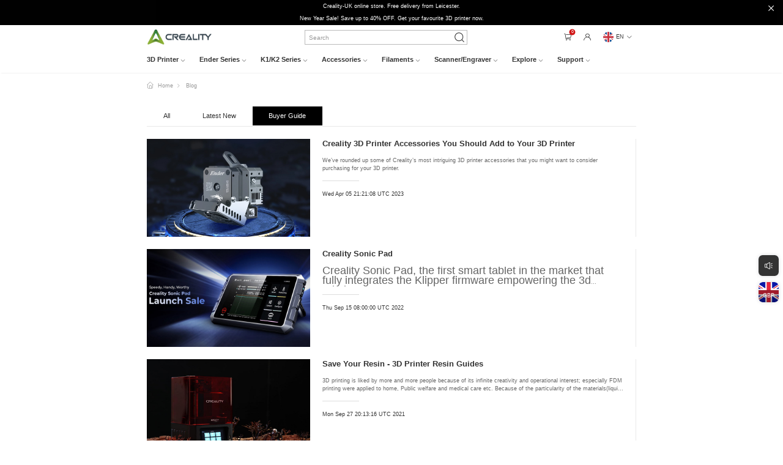

--- FILE ---
content_type: text/html;charset=UTF-8
request_url: https://www.crealityofficial.co.uk/blogs/buyer_guides
body_size: 147401
content:
<!DOCTYPE html>
<html>

<head>
  <meta charset="utf-8">
  <meta http-equiv="x-ua-compatible" content="ie=edge">
  <title>3D Printing FAQ, Product Comparison, Latest New - Official Creality 3D Printer Store, Creality 3D Printer</title>
  <meta name="keywords" content="3D Printing FAQ, Product Comparison, Latest New, Official Creality 3D Printer Store, Creality 3D Printer">
  <meta name="description" content="Official Creality Online Store in the UK. Buy the Creality Ender 3, Ender 3 v2, Ender 3 v3, Ender 3 max neo, Ender 3 v2 neo, Ender 3 v3 se, Ender 3 v3 ke, Ender 3 s1, Ender 3 s1 pro, k1 max, cr m4, cr-10 se 3D printer from the Creality official store. Creality PLA Filament, and upgraded 3d printer parts on sale.">
  <meta name="viewport" content="width=device-width, initial-scale=1, shrink-to-fit=no">
  <link rel="shortcut icon" href="/files/icon/favicon.ico" type="image/x-icon">
  <link rel="apple-touch-icon" href="/files/icon/icon.png">

  <meta property="og:site_name" content="Official Creality 3D Printer Store, Creality 3D Printer">
  <meta property="og:url" content="https://www.crealityofficial.co.uk/blogs">
  <meta property="og:title" content="3D Printing FAQ, Product Comparison, Latest New - Official Creality 3D Printer Store, Creality 3D Printer">
  <meta property="og:type" content="link">
  <meta property="og:description" content="Official Creality Online Store in the UK. Buy the Creality Ender 3, Ender 3 v2, Ender 3 v3, Ender 3 max neo, Ender 3 v2 neo, Ender 3 v3 se, Ender 3 v3 ke, Ender 3 s1, Ender 3 s1 pro, k1 max, cr m4, cr-10 se 3D printer from the Creality official store. Creality PLA Filament, and upgraded 3d printer parts on sale.">
  <meta property="og:image" content="/files/icon/icon.png"/>

  <meta name="twitter:site" content="@Creality3dprint">
  <meta name="twitter:card" content="summary_large_image">
  <meta name="twitter:title" content="3D Printing FAQ, Product Comparison, Latest New - Official Creality 3D Printer Store, Creality 3D Printer">
  <meta name="twitter:description" content="Official Creality Online Store in the UK. Buy the Creality Ender 3, Ender 3 v2, Ender 3 v3, Ender 3 max neo, Ender 3 v2 neo, Ender 3 v3 se, Ender 3 v3 ke, Ender 3 s1, Ender 3 s1 pro, k1 max, cr m4, cr-10 se 3D printer from the Creality official store. Creality PLA Filament, and upgraded 3d printer parts on sale.">

  <link rel="stylesheet" href="/assets/styles/vendor.css?v=1.6.4">
  <link rel="stylesheet" href="/assets/styles/global-search.css?v=1.6.4">
  <link rel="stylesheet" href="/plugin/css/select.css?v=1.6.4">
  <link rel="stylesheet" href="/plugin/css/pager.css?v=1.6.4">
  <link rel="stylesheet" href="/plugin/css/alert.css?v=1.6.4">
  <link rel="stylesheet" href="/plugin/css/animate.css?v=1.6.4">
  <link rel="stylesheet" href="/plugin/css/swiper.min.css?v=1.6.4">
  <link rel="stylesheet" href="/assets/styles/main.css?v=1.6.4">
  <link rel="stylesheet" href="/iconfont/iconfont.css?v=1.6.4">
  <script src="/assets/scripts/vendor.js?v=1.6.4"></script>
  <script src="/plugin/js/rem.js?v=1.6.4"></script>
  <script src="/plugin/js/alert.js?v=1.6.4"></script>
  <script src="/plugin/js/select.js?v=1.6.4"></script>
  <script src="/plugin/js/jquery.z-pager.js?v=1.6.4"></script>
  <script src="/plugin/js/swiper.min.js?v=1.6.4"></script>
  <script src="/plugin/js/jquery.fly.min.js?v=1.6.4"></script>
  <script src="/plugin/js/comgrow3d.js?v=1.6.4"></script>
  <script src="/plugin/js/goods-cart.js?v=1.6.4"></script>
  <script src="/plugin/js/pagination.js?v=1.6.4"></script>

  <link rel="stylesheet" href="/assets/styles/blog.css?v=1.6.4">

  <!-- Global site tag (gtag.js) - Google Analytics -->
  <script async src="https://www.googletagmanager.com/gtag/js?id=UA-200616758-1"></script>
  <script>
    window.dataLayer = window.dataLayer || [];
    function gtag(){dataLayer.push(arguments);}
    gtag('js', new Date());
    gtag('config', 'UA-200616758-1', {'allow_enchanced_conversion': true});
  </script>


<!-- Global site tag (gtag.js) - Google Analytics -->
<script async src="https://www.googletagmanager.com/gtag/js?id=G-CZMDCEDK37"></script>
<script>
  window.dataLayer = window.dataLayer || [];
  function gtag(){dataLayer.push(arguments);}
  gtag('js', new Date());

  gtag('config', 'G-CZMDCEDK37');
</script>



<!-- Google Tag Manager -->
<script>(function(w,d,s,l,i){w[l]=w[l]||[];w[l].push({'gtm.start':
new Date().getTime(),event:'gtm.js'});var f=d.getElementsByTagName(s)[0],
j=d.createElement(s),dl=l!='dataLayer'?'&l='+l:'';j.async=true;j.src=
'https://www.googletagmanager.com/gtm.js?id='+i+dl;f.parentNode.insertBefore(j,f);
})(window,document,'script','dataLayer','GTM-W6GWLHN');</script>
<!-- End Google Tag Manager -->

  <!-- Global site tag (gtag.js) - Google Ads: 371616859 -->
  <script async src="https://www.googletagmanager.com/gtag/js?id=AW-371616859"></script>
  <script>
    window.dataLayer = window.dataLayer || [];
    function gtag(){dataLayer.push(arguments);}
    gtag('js', new Date());
    gtag('config', 'AW-371616859', {'allow_enchanced_conversion': true});
  </script>

<!-- Event snippet for 发起结帐 - 1019 conversion page -->
<script>
  gtag('event', 'conversion', {'send_to': 'AW-371616859/8zUzCJiI8csCENvYmbEB'});
</script>


	<!-- Event snippet for 网页浏览 conversion page -->
	<script>
	  gtag('event', 'conversion', {'send_to': 'AW-371616859/1m1HCKu4jaYDENvYmbEB'});
	</script>


<script>
window.addEventListener('load',function()
{   
    document.querySelectorAll('.add-to-cart').forEach(function(e)
    {
        e.addEventListener('click',function()
        {
            gtag('event', 'conversion', {
               'send_to': 'AW-371616859/e7ehCKOkyMMCENvYmbEB'
            });
        })
    })
})
</script>

<script>
window.addEventListener('load',function()
{   
    document.querySelectorAll('.checkout-btn').forEach(function(e)
    {
        e.addEventListener('click',function()
        {
            gtag('event', 'conversion', {
               'send_to': 'AW-371616859/8zUzCJiI8csCENvYmbEB'
            });
        })
    })
})
</script>

<!-- Event snippet for purchase conversion page -->
<script>
window.addEventListener('load',function()
{
    if(window.location.href.includes('/orderDetail/success')){ 
            gtag('event', 'conversion', {
            'send_to': 'AW-371616859/eRd5CIq08L0CENvYmbEB'
            });
    }
})
</script>


<script>
    !function (w, d, t) {
      w.TiktokAnalyticsObject=t;var ttq=w[t]=w[t]||[];ttq.methods=["page","track","identify","instances","debug","on","off","once","ready","alias","group","enableCookie","disableCookie"],ttq.setAndDefer=function(t,e){t[e]=function(){t.push([e].concat(Array.prototype.slice.call(arguments,0)))}};for(var i=0;i<ttq.methods.length;i++)ttq.setAndDefer(ttq,ttq.methods[i]);ttq.instance=function(t){for(var e=ttq._i[t]||[],n=0;n<ttq.methods.length;n++)ttq.setAndDefer(e,ttq.methods[n]);return e},ttq.load=function(e,n){var i="https://analytics.tiktok.com/i18n/pixel/events.js";ttq._i=ttq._i||{},ttq._i[e]=[],ttq._i[e]._u=i,ttq._t=ttq._t||{},ttq._t[e]=+new Date,ttq._o=ttq._o||{},ttq._o[e]=n||{};var o=document.createElement("script");o.type="text/javascript",o.async=!0,o.src=i+"?sdkid="+e+"&lib="+t;var a=document.getElementsByTagName("script")[0];a.parentNode.insertBefore(o,a)};
    
      ttq.load('C4HHSPHCF95KKVVI0RRG');
      ttq.page();
    }(window, document, 'ttq');
  </script>

<!-- Meta Pixel Code -->
<script>
!function(f,b,e,v,n,t,s)
{if(f.fbq)return;n=f.fbq=function(){n.callMethod?
n.callMethod.apply(n,arguments):n.queue.push(arguments)};
if(!f._fbq)f._fbq=n;n.push=n;n.loaded=!0;n.version='2.0';
n.queue=[];t=b.createElement(e);t.async=!0;
t.src=v;s=b.getElementsByTagName(e)[0];
s.parentNode.insertBefore(t,s)}(window, document,'script',
'https://connect.facebook.net/en_US/fbevents.js');
fbq('init', '1429825150749375');
fbq('track', 'PageView');
</script>
<noscript><img height="1" width="1" style="display:none"
src="https://www.facebook.com/tr?id=1429825150749375&ev=PageView&noscript=1"
/></noscript>
<!-- End Meta Pixel Code -->

 



</head>

<body>

<!--[if lte IE 9]>
<p class="browserupgrade">You are using an <strong>outdated</strong> browser. Please <a href="https://browsehappy.com/">upgrade your browser</a> to improve your experience and security.</p>
<![endif]-->
<!-- code -->
<!-- Google Tag Manager (noscript) -->
  <noscript><iframe src="https://www.googletagmanager.com/ns.html?id=GTM-W6GWLHN" height="0" width="0" style="display:none;visibility:hidden"></iframe></noscript>
  <!-- End Google Tag Manager (noscript) --><input type="hidden" id="send_to" value="AW-371616859/e7ehCKOkyMMCENvYmbEB"/>

<!-- Start cookieyes banner --> <script id="cookieyes" type="text/javascript" src="https://cdn-cookieyes.com/client_data/10fc4b648114f5359495d910/script.js"></script> <!-- End cookieyes banner -->
<!-- code -->

    <header class="pub-site-header">
        <div class="pub-site-header-wrapper">
            <script type="text/javascript">var sysConfig = {"shortLinkDomain":"https://creality.link/","login_falg":false,"s_first":1,"cookie_dialog":false,"currencySign":"￡","exchangeRate":1,"ctx":"","webDomain":"https://www.crealityofficial.co.uk","language":"en","lang":"en","currencyCode":"GBP","version":"1.6.4"}</script>
            <input type="hidden" id="default_country_id" value="545345156">
            <input type="hidden" id="default_province_id" value="">

            
                <style>
.header-message {
padding: 0 !important;
}</style>
                 <div class="header-message animate__animated animate__fadeIn">
   <div class="header-message-item">Creality-UK online store. Free delivery from Leicester.</div>
   <div class="header-message-item">New Year Sale! Save up to 40% OFF. Get your favourite 3D printer now.</div>
   <i class="iconfont icon-guanbi close-header-message"></i>
</div>
                
            
                
                <div class="pub-site-top">
<div class="pub-max-content site-top-wrapper">
<div class="pub-site-top-left">
    <a href="/" class="pub-logo-link">
        <img class="pub-logo" src="/files/images/logo.png" alt="creality uk">
    </a>
</div>

<div class="pub-search">
    <input type="text" placeholder="Search" class="global-search-input">
    <i class="iconfont icon-sousuo1 pub-search-icon"></i>
    <div class="often-search">
        
            <a href="/collections/?keyword=k1" >k1<i class="iconfont icon-jiantou animate__animated animate__fadeInLeft"></i></a>
        
            <a href="/collections/?keyword=creality ender 3 pro" >creality ender 3 pro<i class="iconfont icon-jiantou animate__animated animate__fadeInLeft"></i></a>
        
            <a href="/collections/?keyword=Creality UK" >Creality UK<i class="iconfont icon-jiantou animate__animated animate__fadeInLeft"></i></a>
        
            <a href="/collections/?keyword=3D Printer" >3D Printer<i class="iconfont icon-jiantou animate__animated animate__fadeInLeft"></i></a>
        

    </div>
</div>

<div class="header-mine">
    <span class="header-nav-icon show-global-cart query-goods-cart"><i class="iconfont icon-a-gouwuche1"></i><span
            class="shopping-car-number">0</span></span>


        
        <span class="header-nav-icon header-to-mine">
             <span class="header-nav-icon header-to-mine"><i class="iconfont icon-a-yonghutouxiang"></i></span>
         </span>
         

    </span>
     


    <a class="header-nav-icon mine-country">
        <div class="show-current-symbol" id="show-current-symbol">
            <img src="/assets/images/lang/EN_lang.png">
            <span class="country-name ">EN</span>
            <i class="iconfont icon-xiala arrow-down"></i>
        </div>
        
    </a>
</div>
</div>
</div>
                
            
                
                <nav class="pub-site-nav">

    <ul class="pub-max-content nav-content clearfix">
        
            <!--一级菜单-->
            <li class="fl nav-item" >

                
                
                
                    <a href="/collections/sale" class="nav-item-link" data-type="mixins">
                        <span>3D Printer<i class="iconfont icon-xiala"></i></span>
                    </a>
                    
                    
                    
                    
                



                <!--二级菜单-->
                
                
                <div class="hide-site-nav animate__animated animate__fadeIn" style="animation-duration: 300ms">
                    <section class="site-nav-content">
                        <aside class="header-aside-nav header-aside-nofull-nav" >
                            
                                
                                    <a href="/collections/creality-hi-series-3d-printer" class="aside-nav-link">
                                        <span  class="active-color" ><span>Hi Series</span><i class="iconfont icon-gengduo21"></i></span>
                                    </a>
                                    
                                    
                                    
                                    
                                
                                    <a href="/collections/ender-series" class="aside-nav-link">
                                        <span  class="active-color" ><span>Ender Series</span><i class="iconfont icon-gengduo21"></i></span>
                                    </a>
                                    
                                    
                                    
                                    
                                
                                    <a href="/collections/creality-k1-speedy-3d-printer-collection" class="aside-nav-link">
                                        <span  class="active-color" ><span>K1 Series</span><i class="iconfont icon-gengduo21"></i></span>
                                    </a>
                                    
                                    
                                    
                                    
                                
                                    <a href="/collections/k2-series-3d-printer" class="aside-nav-link">
                                        <span  class="active-color" ><span>K2 Series</span><i class="iconfont icon-gengduo21"></i></span>
                                    </a>
                                    
                                    
                                    
                                    
                                
                            
                        </aside>
                        
                            
                                <div class="header-product-list clearfix animate__animated animate__fadeIn">
                                    
                                        <a href="/products/creality-hi-3d-printer"  class="product-list-item fl" title="Creality Hi 3D Printer">
                                            <div class="item-img">
                                                <div class="img-box">
                                                    <img src="https://www.crealityofficial.co.uk/files/goods/20250411/Creality-official-online-3d-printer-store-hi-3d-printer-onsale-ad.jpg" />
                                                </div>
                                            </div>
                                            <div class="item-title text-hidden" >Creality Hi 3D Printer</div>
                                        </a>
                                    
                                        <a href="/products/creality-hi-combo-3d-printer-on-sale"  class="product-list-item fl" title="Creality Hi/Combo 3D Printer">
                                            <div class="item-img">
                                                <div class="img-box">
                                                    <img src="https://www.crealityofficial.co.uk/files/goods/20250109/Creality-official-online-3d-printer-store-hi-combo-3d-printer-on-sale13.jpg" />
                                                </div>
                                            </div>
                                            <div class="item-title text-hidden" >Creality Hi/Combo 3D Printer</div>
                                        </a>
                                    
                                        <a href="/products/creality-cfs-filament-management-system"  class="product-list-item fl" title="Creality CFS Filament Management System For K1/K2 Series">
                                            <div class="item-img">
                                                <div class="img-box">
                                                    <img src="https://www.crealityofficial.co.uk/files/goods/20241115/Creality-official-3d-printer-online-store-CFS-filaments-system-view.jpg" />
                                                </div>
                                            </div>
                                            <div class="item-title text-hidden" >Creality CFS Filament Management System For K1/K2 Series</div>
                                        </a>
                                    
                                    
                                        
                                    
                                </div>
                            
                                <div class="header-product-list clearfix animate__animated animate__fadeIn">
                                    
                                        <a href="/products/creality-hi-3d-printer"  class="product-list-item fl" title="Creality Hi 3D Printer">
                                            <div class="item-img">
                                                <div class="img-box">
                                                    <img src="https://www.crealityofficial.co.uk/files/goods/20250411/Creality-official-online-3d-printer-store-hi-3d-printer-onsale-ad.jpg" />
                                                </div>
                                            </div>
                                            <div class="item-title text-hidden" >Creality Hi 3D Printer</div>
                                        </a>
                                    
                                        <a href="/products/creality-hi-combo-3d-printer-on-sale"  class="product-list-item fl" title="Creality Hi/Combo 3D Printer">
                                            <div class="item-img">
                                                <div class="img-box">
                                                    <img src="https://www.crealityofficial.co.uk/files/goods/20250109/Creality-official-online-3d-printer-store-hi-combo-3d-printer-on-sale13.jpg" />
                                                </div>
                                            </div>
                                            <div class="item-title text-hidden" >Creality Hi/Combo 3D Printer</div>
                                        </a>
                                    
                                        <a href="/products/halot-x1-resin-3d-printer"  class="product-list-item fl" title="Creality HALOT-X1 Resin 3D Printer">
                                            <div class="item-img">
                                                <div class="img-box">
                                                    <img src="https://www.crealityofficial.co.uk/files/goods/20250808/Creality-official-online-store-HALOT-X1_Resin_3D_Printer-on-sale14.jpg" />
                                                </div>
                                            </div>
                                            <div class="item-title text-hidden" >Creality HALOT-X1 Resin 3D Printer</div>
                                        </a>
                                    
                                        <a href="/products/ender-3-v3-plus-3d-printer"  class="product-list-item fl" title="Creality Ender 3 V3 Plus 3D Printer | 300*300*330mm Build Volume">
                                            <div class="item-img">
                                                <div class="img-box">
                                                    <img src="https://www.crealityofficial.co.uk/files/goods/20240415/Creality-official-store-Ender-3v3-plus-3D-printer-onsale6-ROX.jpg" />
                                                </div>
                                            </div>
                                            <div class="item-title text-hidden" >Creality Ender 3 V3 Plus 3D Printer | 300*300*330mm Build Volume</div>
                                        </a>
                                    
                                        <a href="/products/creality-ender-3-s1-3d-printer-uk"  class="product-list-item fl" title="Creality Ender 3 S1X 3D Printer | 150mm/s Printing Speed">
                                            <div class="item-img">
                                                <div class="img-box">
                                                    <img src="https://www.crealityofficial.co.uk/files/goods/20240904/Creality_official-store-Ender-3S1X-3D-printer-in-stock.jpg" />
                                                </div>
                                            </div>
                                            <div class="item-title text-hidden" >Creality Ender 3 S1X 3D Printer | 150mm/s Printing Speed</div>
                                        </a>
                                    
                                        <a href="/products/creality-official-store-ender-3-v3-se-3d-printer-for-sale"  class="product-list-item fl" title="Creality Ender-3 V3 SE 3D Printer">
                                            <div class="item-img">
                                                <div class="img-box">
                                                    <img src="https://www.crealityofficial.co.uk/files/goods/20230731/Creality-uk-official-3d-printer-store-ender-3-v3-se-3dprinter-for-sale.jpg" />
                                                </div>
                                            </div>
                                            <div class="item-title text-hidden" >Creality Ender-3 V3 SE 3D Printer</div>
                                        </a>
                                    
                                        <a href="/products/crealitystore-ender-3-v3-ke-3d-printer"  class="product-list-item fl" title="Creality Ender-3 V3 KE 3D Printer">
                                            <div class="item-img">
                                                <div class="img-box">
                                                    <img src="https://www.crealityofficial.co.uk/files/goods/20260108/Creality-UK-official-store-Ender-3-v3-ke-3d-printer-for-sale.jpg" />
                                                </div>
                                            </div>
                                            <div class="item-title text-hidden" >Creality Ender-3 V3 KE 3D Printer</div>
                                        </a>
                                    
                                        <a href="/products/ender-5-max-3d-printer-on-sale"  class="product-list-item fl" title="Creality Ender 5 Max 3D Printer | 400*400*400mm Build Volume">
                                            <div class="item-img">
                                                <div class="img-box">
                                                    <img src="https://www.crealityofficial.co.uk/files/goods/20250121/Creality-uk-official-3d-printer-store-ender-5-max-3d-printer-on-sale16.jpg" />
                                                </div>
                                            </div>
                                            <div class="item-title text-hidden" >Creality Ender 5 Max 3D Printer | 400*400*400mm Build Volume</div>
                                        </a>
                                    
                                        <a href="/products/official-creality-ender-3-3d-printer"  class="product-list-item fl" title="Creality Ender 3 3D Printer | 220*220*250mm">
                                            <div class="item-img">
                                                <div class="img-box">
                                                    <img src="https://www.crealityofficial.co.uk/files/goods/20210811/Ender-3(F85).jpg" />
                                                </div>
                                            </div>
                                            <div class="item-title text-hidden" >Creality Ender 3 3D Printer | 220*220*250mm</div>
                                        </a>
                                    
                                        <a href="/products/ender3v2+2kg_pla_filaments"  class="product-list-item fl" title="Creality Ender 3V3 SE 3D Printer + 2KG PLA Filaments">
                                            <div class="item-img">
                                                <div class="img-box">
                                                    <img src="https://www.crealityofficial.co.uk/files/goods/20240115/Creality-uk-official-3d-printer-store-ender-3-v3-se-3d-printer-for-sale1.jpg" />
                                                </div>
                                            </div>
                                            <div class="item-title text-hidden" >Creality Ender 3V3 SE 3D Printer + 2KG PLA Filaments</div>
                                        </a>
                                    
                                    
                                        
                                    
                                </div>
                            
                                <div class="header-product-list clearfix animate__animated animate__fadeIn">
                                    
                                        <a href="/products/creality-uk-online-3d-printer-store-k1c-high-speed-3d-printer"  class="product-list-item fl" title="Creality K1C High Speed 3D Printer（2025 Version）">
                                            <div class="item-img">
                                                <div class="img-box">
                                                    <img src="https://www.crealityofficial.co.uk/files/goods/20231227/Creality-official-store-k1c-high-speed-3d-printer2.jpg" />
                                                </div>
                                            </div>
                                            <div class="item-title text-hidden" >Creality K1C High Speed 3D Printer（2025 Version）</div>
                                        </a>
                                    
                                        <a href="/products/creality-k1-max-3d-printer-on-sale"  class="product-list-item fl" title="Creality K1 Max AI Fast 3D Printer">
                                            <div class="item-img">
                                                <div class="img-box">
                                                    <img src="https://www.crealityofficial.co.uk/files/goods/20240619/Crealityuk-official-3d-printer-store-K1-max-3D-printer-on-sale.jpg" />
                                                </div>
                                            </div>
                                            <div class="item-title text-hidden" >Creality K1 Max AI Fast 3D Printer</div>
                                        </a>
                                    
                                        <a href="/products/creality-k1-speedy-3d-printer-creality-uk-official-store-sale"  class="product-list-item fl" title="Creality K1 Speedy 3D Printer">
                                            <div class="item-img">
                                                <div class="img-box">
                                                    <img src="https://www.crealityofficial.co.uk/files/goods/20230418/Crealityuk-official-3d-printer-store-K1-3D-printer-on-sale.jpg" />
                                                </div>
                                            </div>
                                            <div class="item-title text-hidden" >Creality K1 Speedy 3D Printer</div>
                                        </a>
                                    
                                        <a href="/products/creality-k1-se-3d-printer"  class="product-list-item fl" title="Creality K1 SE 3D Printer">
                                            <div class="item-img">
                                                <div class="img-box">
                                                    <img src="https://www.crealityofficial.co.uk/files/goods/20240808/Creality-uk-official-store-k1-se-3d-printer-for-sale.jpg" />
                                                </div>
                                            </div>
                                            <div class="item-title text-hidden" >Creality K1 SE 3D Printer</div>
                                        </a>
                                    
                                        <a href="/products/k2-plus-3d-printer-on-sale"  class="product-list-item fl" title="Creality K2 Plus 3D Printer">
                                            <div class="item-img">
                                                <div class="img-box">
                                                    <img src="https://www.crealityofficial.co.uk/files/goods/20241113/Creality-official-3d-printer-store-k2-plus-3d-printer-on-sale1.jpg" />
                                                </div>
                                            </div>
                                            <div class="item-title text-hidden" >Creality K2 Plus 3D Printer</div>
                                        </a>
                                    
                                        <a href="/products/creality-k2-plus-3d-printer"  class="product-list-item fl" title="Creality K2 Plus Combo 3D Printer">
                                            <div class="item-img">
                                                <div class="img-box">
                                                    <img src="https://www.crealityofficial.co.uk/files/goods/20251010/Creality-official-3d-printer-online-store-k2-plus-combo-3d-printer-onsale.jpg" />
                                                </div>
                                            </div>
                                            <div class="item-title text-hidden" >Creality K2 Plus Combo 3D Printer</div>
                                        </a>
                                    
                                        <a href="/products/k1-series-cfs-upgrade-accessory-kit"  class="product-list-item fl" title="K1 Series CFS Upgrade Accessory Kit">
                                            <div class="item-img">
                                                <div class="img-box">
                                                    <img src="https://www.crealityofficial.co.uk/files/goods/20250401/Creality-K1-Series-CFS-Upgrade-Accessory-Kit-on-sale5.jpg" />
                                                </div>
                                            </div>
                                            <div class="item-title text-hidden" >K1 Series CFS Upgrade Accessory Kit</div>
                                        </a>
                                    
                                        <a href="/products/k1-k1-max-cr-m4-nozzle-kit-creality-uk-3d-printer-store"  class="product-list-item fl" title="Creality Ender3 V3 KE/CR-M4 Nozzle Kit 0.4/0.6/0.8mm">
                                            <div class="item-img">
                                                <div class="img-box">
                                                    <img src="https://www.crealityofficial.co.uk/files/goods/20250219/k1m4nozzleskit-2.jpg" />
                                                </div>
                                            </div>
                                            <div class="item-title text-hidden" >Creality Ender3 V3 KE/CR-M4 Nozzle Kit 0.4/0.6/0.8mm</div>
                                        </a>
                                    
                                    
                                        
                                    
                                </div>
                            
                                <div class="header-product-list clearfix animate__animated animate__fadeIn">
                                    
                                        <a href="/products/creality-k2-combo-3d-printer-on-sale"  class="product-list-item fl" title="Creality K2 Combo 3D Printer">
                                            <div class="item-img">
                                                <div class="img-box">
                                                    <img src="https://www.crealityofficial.co.uk/files/goods/20250826/Creality_uk-official-3d-printer-online-store-K2_Combo_3D_Printer-on-sale.jpg" />
                                                </div>
                                            </div>
                                            <div class="item-title text-hidden" >Creality K2 Combo 3D Printer</div>
                                        </a>
                                    
                                        <a href="/products/creality-k2-pro-combo-3d-printer"  class="product-list-item fl" title="Creality K2 Pro Combo 3D Printer">
                                            <div class="item-img">
                                                <div class="img-box">
                                                    <img src="https://www.crealityofficial.co.uk/files/goods/20250819/Creality_uk-official-3d-printer-online-store-K2_Pro_Combo_3D_Printer-on-sale1-00X.jpg" />
                                                </div>
                                            </div>
                                            <div class="item-title text-hidden" >Creality K2 Pro Combo 3D Printer</div>
                                        </a>
                                    
                                        <a href="/products/creality-k2-plus-3d-printer"  class="product-list-item fl" title="Creality K2 Plus Combo 3D Printer">
                                            <div class="item-img">
                                                <div class="img-box">
                                                    <img src="https://www.crealityofficial.co.uk/files/goods/20251010/Creality-official-3d-printer-online-store-k2-plus-combo-3d-printer-onsale.jpg" />
                                                </div>
                                            </div>
                                            <div class="item-title text-hidden" >Creality K2 Plus Combo 3D Printer</div>
                                        </a>
                                    
                                        <a href="/products/k2-plus-3d-printer-on-sale"  class="product-list-item fl" title="Creality K2 Plus 3D Printer">
                                            <div class="item-img">
                                                <div class="img-box">
                                                    <img src="https://www.crealityofficial.co.uk/files/goods/20241113/Creality-official-3d-printer-store-k2-plus-3d-printer-on-sale1.jpg" />
                                                </div>
                                            </div>
                                            <div class="item-title text-hidden" >Creality K2 Plus 3D Printer</div>
                                        </a>
                                    
                                        <a href="/products/creality-cfs-filament-management-system"  class="product-list-item fl" title="Creality CFS Filament Management System For K1/K2 Series">
                                            <div class="item-img">
                                                <div class="img-box">
                                                    <img src="https://www.crealityofficial.co.uk/files/goods/20241115/Creality-official-3d-printer-online-store-CFS-filaments-system-view.jpg" />
                                                </div>
                                            </div>
                                            <div class="item-title text-hidden" >Creality CFS Filament Management System For K1/K2 Series</div>
                                        </a>
                                    
                                        <a href="/products/k2-series-k2-pro-plus-filament-cutter"  class="product-list-item fl" title="K2 Series Filament Cutter（10 pcs）">
                                            <div class="item-img">
                                                <div class="img-box">
                                                    <img src="https://www.crealityofficial.co.uk/files/goods/20250902/Creality_uk-official-Store-K2_Plus_Filament_Cutter-10_pcs-on-sale10.jpg" />
                                                </div>
                                            </div>
                                            <div class="item-title text-hidden" >K2 Series Filament Cutter（10 pcs）</div>
                                        </a>
                                    
                                        <a href="/products/k2-plus-ceramic-heating-block-kit"  class="product-list-item fl" title="K2 Plus Ceramic Heating Block Kit">
                                            <div class="item-img">
                                                <div class="img-box">
                                                    <img src="https://www.crealityofficial.co.uk/files/goods/20250802/Creality-uk-official-store-K2_Plus_Ceramic_Heating_Block_Kit_in-stock1.jpg" />
                                                </div>
                                            </div>
                                            <div class="item-title text-hidden" >K2 Plus Ceramic Heating Block Kit</div>
                                        </a>
                                    
                                        <a href="/products/creality-k2-pro-ceramic-heating-block-kit"  class="product-list-item fl" title="K2/K2 Pro Ceramic Heating Block Kit">
                                            <div class="item-img">
                                                <div class="img-box">
                                                    <img src="https://www.crealityofficial.co.uk/files/goods/20250902/creality-uk-official-store-K2-series-K2-Pro-plus-Ceramic-Heating-Block-Kit-on-sale.jpeg" />
                                                </div>
                                            </div>
                                            <div class="item-title text-hidden" >K2/K2 Pro Ceramic Heating Block Kit</div>
                                        </a>
                                    
                                        <a href="/products/k2-pro-chamber-ai-camera"  class="product-list-item fl" title="K2/K2 Pro Chamber AI Camera">
                                            <div class="item-img">
                                                <div class="img-box">
                                                    <img src="https://www.crealityofficial.co.uk/files/goods/20250902/Creality-uk-official-online-store-Chamber-AI-Camera-on-sale.jpeg" />
                                                </div>
                                            </div>
                                            <div class="item-title text-hidden" >K2/K2 Pro Chamber AI Camera</div>
                                        </a>
                                    
                                        <a href="/products/k2-pei-double-sided-frosted-build-plate"  class="product-list-item fl" title="K2 PEI Double Sided Frosted Build Plate">
                                            <div class="item-img">
                                                <div class="img-box">
                                                    <img src="https://www.crealityofficial.co.uk/files/goods/20250902/Creality-uk-official-3d-printer-store-K2-PEI-Double-Sided-Frosted-Build-Plate-on-sale1.jpeg" />
                                                </div>
                                            </div>
                                            <div class="item-title text-hidden" >K2 PEI Double Sided Frosted Build Plate</div>
                                        </a>
                                    
                                    
                                        
                                    
                                </div>
                            
                        



                    </section>

                </div>

            </li>
        
            <!--一级菜单-->
            <li class="fl nav-item" >

                
                
                
                    <a href="/collections/ender-series" class="nav-item-link" data-type="mixins">
                        <span>Ender Series<i class="iconfont icon-xiala"></i></span>
                    </a>
                    
                    
                    
                    
                



                <!--二级菜单-->
                
                
                <div class="hide-site-nav animate__animated animate__fadeIn" style="animation-duration: 300ms">
                    <section class="site-nav-content">
                        <aside class="header-aside-nav header-aside-nofull-nav" >
                            
                                
                                    
                                    <a href="/products/creality-hi-combo-3d-printer-on-sale" class="aside-nav-link">
                                        <span  class="active-color">Hi Combo</span>
                                    </a>
                                    
                                    
                                    
                                
                                    
                                    <a href="/products/official-creality-ender-3-3d-printer" class="aside-nav-link">
                                        <span  class="active-color">Ender-3</span>
                                    </a>
                                    
                                    
                                    
                                
                                    
                                    <a href="/products/creality-ender-3-s1-3d-printer-uk" class="aside-nav-link">
                                        <span  class="active-color">Ender 3 S1X</span>
                                    </a>
                                    
                                    
                                    
                                
                                    
                                    <a href="/products/creality-official-store-ender-3-v3-se-3d-printer-for-sale" class="aside-nav-link">
                                        <span  class="active-color">Ender-3 V3 SE</span>
                                    </a>
                                    
                                    
                                    
                                
                                    
                                    <a href="/products/crealitystore-ender-3-v3-ke-3d-printer" class="aside-nav-link">
                                        <span  class="active-color">Ender-3 V3 KE</span>
                                    </a>
                                    
                                    
                                    
                                
                                    
                                    <a href="/products/ender-3-v3-plus-3d-printer" class="aside-nav-link">
                                        <span  class="active-color">Ender-3 V3 Plus</span>
                                    </a>
                                    
                                    
                                    
                                
                                    
                                    <a href="/products/ender-5-max-3d-printer-on-sale" class="aside-nav-link">
                                        <span  class="active-color">Ender-5 Max</span>
                                    </a>
                                    
                                    
                                    
                                
                            
                        </aside>
                        
                            
                                <div class="header-product-list clearfix animate__animated animate__fadeIn">
                                    
                                    
                                        
                                            
                                            <a href="/products/creality-hi-combo-3d-printer-on-sale" class="product-list-item product-list-item-img fl">
                                                <div class="item-img">
                                                    <div class="img-box">
                                                        <img src="https://www.crealityofficial.co.uk/files/webmenu/20250311/Creality-official-online-3d-printer-store-hi-combo-3d-printer-on-sale.jpg" attra="Hi Combo" />
                                                    </div>
                                                </div>
                                            </a>
                                            
                                            
                                            
                                        
                                    
                                </div>
                            
                                <div class="header-product-list clearfix animate__animated animate__fadeIn">
                                    
                                    
                                        
                                            
                                            <a href="/products/official-creality-ender-3-3d-printer" class="product-list-item product-list-item-img fl">
                                                <div class="item-img">
                                                    <div class="img-box">
                                                        <img src="https://www.crealityofficial.co.uk/files/webmenu/20251119/Creality-uk-official-store-ender-3-3d-printer-review.jpg" attra="Ender-3" />
                                                    </div>
                                                </div>
                                            </a>
                                            
                                            
                                            
                                        
                                    
                                </div>
                            
                                <div class="header-product-list clearfix animate__animated animate__fadeIn">
                                    
                                    
                                        
                                            
                                            <a href="/products/creality-ender-3-s1-3d-printer-uk" class="product-list-item product-list-item-img fl">
                                                <div class="item-img">
                                                    <div class="img-box">
                                                        <img src="https://www.crealityofficial.co.uk/files/webmenu/20251119/Creality_official-store-Ender-3S1X-3D-printer-in-stock.jpg" attra="Ender 3 S1X" />
                                                    </div>
                                                </div>
                                            </a>
                                            
                                            
                                            
                                        
                                    
                                </div>
                            
                                <div class="header-product-list clearfix animate__animated animate__fadeIn">
                                    
                                    
                                        
                                            
                                            <a href="/products/creality-official-store-ender-3-v3-se-3d-printer-for-sale" class="product-list-item product-list-item-img fl">
                                                <div class="item-img">
                                                    <div class="img-box">
                                                        <img src="https://www.crealityofficial.co.uk/files/webmenu/20231110/Creality-Ender-3-V3-SE-3DPrinter_for-sale-creality-uk-official.jpg" attra="Ender-3 V3 SE" />
                                                    </div>
                                                </div>
                                            </a>
                                            
                                            
                                            
                                        
                                    
                                </div>
                            
                                <div class="header-product-list clearfix animate__animated animate__fadeIn">
                                    
                                    
                                        
                                            
                                            <a href="/products/crealitystore-ender-3-v3-ke-3d-printer" class="product-list-item product-list-item-img fl">
                                                <div class="item-img">
                                                    <div class="img-box">
                                                        <img src="https://www.crealityofficial.co.uk/files/webmenu/20231110/Creality-UK-official-store-Ender-3-v3-ke-3d-printer-banner919.jpg" attra="Ender-3 V3 KE" />
                                                    </div>
                                                </div>
                                            </a>
                                            
                                            
                                            
                                        
                                    
                                </div>
                            
                                <div class="header-product-list clearfix animate__animated animate__fadeIn">
                                    
                                    
                                        
                                            
                                            <a href="/products/ender-3-v3-plus-3d-printer" class="product-list-item product-list-item-img fl">
                                                <div class="item-img">
                                                    <div class="img-box">
                                                        <img src="https://www.crealityofficial.co.uk/files/webmenu/20240425/Creality-Ender-3v3-plus-3D-printer-on-sale8.jpg" attra="Ender-3 V3 Plus" />
                                                    </div>
                                                </div>
                                            </a>
                                            
                                            
                                            
                                        
                                    
                                </div>
                            
                                <div class="header-product-list clearfix animate__animated animate__fadeIn">
                                    
                                    
                                        
                                            
                                            <a href="/products/ender-5-max-3d-printer-on-sale" class="product-list-item product-list-item-img fl">
                                                <div class="item-img">
                                                    <div class="img-box">
                                                        <img src="https://www.crealityofficial.co.uk/files/webmenu/20250121/Creality-uk-official-3d-printer-store-ender-5-max-3d-printer-on-sale15.jpg" attra="Ender-5 Max" />
                                                    </div>
                                                </div>
                                            </a>
                                            
                                            
                                            
                                        
                                    
                                </div>
                            
                        



                    </section>

                </div>

            </li>
        
            <!--一级菜单-->
            <li class="fl nav-item" >

                
                
                
                    <a href="/collections/cr-series" class="nav-item-link" data-type="mixins">
                        <span>K1/K2 Series<i class="iconfont icon-xiala"></i></span>
                    </a>
                    
                    
                    
                    
                



                <!--二级菜单-->
                
                
                <div class="hide-site-nav animate__animated animate__fadeIn" style="animation-duration: 300ms">
                    <section class="site-nav-content">
                        <aside class="header-aside-nav header-aside-nofull-nav" >
                            
                                
                                    
                                    <a href="/products/creality-k2-combo-3d-printer-on-sale" class="aside-nav-link">
                                        <span  class="active-color">K2（New）</span>
                                    </a>
                                    
                                    
                                    
                                
                                    
                                    <a href="/products/creality-k2-pro-combo-3d-printer" class="aside-nav-link">
                                        <span  class="active-color">K2 Pro（New）</span>
                                    </a>
                                    
                                    
                                    
                                
                                    
                                    <a href="/products/creality-k1-speedy-3d-printer-creality-uk-official-store-sale" class="aside-nav-link">
                                        <span  class="active-color">K1</span>
                                    </a>
                                    
                                    
                                    
                                
                                    
                                    <a href="/products/creality-uk-online-3d-printer-store-k1c-high-speed-3d-printer" class="aside-nav-link">
                                        <span  class="active-color">K1C</span>
                                    </a>
                                    
                                    
                                    
                                
                                    
                                    <a href="/products/creality-k1-max-3d-printer-on-sale" class="aside-nav-link">
                                        <span  class="active-color">K1 Max</span>
                                    </a>
                                    
                                    
                                    
                                
                                    
                                    <a href="/products/creality-k1-se-3d-printer" class="aside-nav-link">
                                        <span  class="active-color">K1 SE</span>
                                    </a>
                                    
                                    
                                    
                                
                                    
                                    <a href="/products/k2-plus-3d-printer-on-sale" class="aside-nav-link">
                                        <span  class="active-color">K2 Plus</span>
                                    </a>
                                    
                                    
                                    
                                
                            
                                
                                    
                                    <a href="/products/creality-k2-plus-3d-printer" class="aside-nav-link">
                                        <span  class="active-color">K2 Plus Combo</span>
                                    </a>
                                    
                                    
                                    
                                
                            
                        </aside>
                        
                            
                                <div class="header-product-list clearfix animate__animated animate__fadeIn">
                                    
                                    
                                        
                                            
                                            <a href="/products/creality-k2-combo-3d-printer-on-sale" class="product-list-item product-list-item-img fl">
                                                <div class="item-img">
                                                    <div class="img-box">
                                                        <img src="https://www.crealityofficial.co.uk/files/webmenu/20250827/Creality_uk-official-3d-printer-online-store-K2_Combo_3D_Printer-on-sale.jpg" attra="K2（New）" />
                                                    </div>
                                                </div>
                                            </a>
                                            
                                            
                                            
                                        
                                    
                                </div>
                            
                                <div class="header-product-list clearfix animate__animated animate__fadeIn">
                                    
                                    
                                        
                                            
                                            <a href="/products/creality-k2-pro-combo-3d-printer" class="product-list-item product-list-item-img fl">
                                                <div class="item-img">
                                                    <div class="img-box">
                                                        <img src="https://www.crealityofficial.co.uk/files/webmenu/20250820/Creality-official-3d-printer-online-store-K2_Pro_Combo_3D_Printer-on-sale1.jpg" attra="K2 Pro（New）" />
                                                    </div>
                                                </div>
                                            </a>
                                            
                                            
                                            
                                        
                                    
                                </div>
                            
                                <div class="header-product-list clearfix animate__animated animate__fadeIn">
                                    
                                    
                                        
                                            
                                            <a href="/products/creality-k1-speedy-3d-printer-creality-uk-official-store-sale" class="product-list-item product-list-item-img fl">
                                                <div class="item-img">
                                                    <div class="img-box">
                                                        <img src="https://www.crealityofficial.co.uk/files/webmenu/20250122/CrealityK13DPrinterBanner.jpg" attra="K1" />
                                                    </div>
                                                </div>
                                            </a>
                                            
                                            
                                            
                                        
                                    
                                </div>
                            
                                <div class="header-product-list clearfix animate__animated animate__fadeIn">
                                    
                                    
                                        
                                            
                                            <a href="/products/creality-uk-online-3d-printer-store-k1c-high-speed-3d-printer" class="product-list-item product-list-item-img fl">
                                                <div class="item-img">
                                                    <div class="img-box">
                                                        <img src="https://www.crealityofficial.co.uk/files/webmenu/20250122/Creality-k1c-3d-printer-creality-3d-printer-online-store.jpg" attra="K1C" />
                                                    </div>
                                                </div>
                                            </a>
                                            
                                            
                                            
                                        
                                    
                                </div>
                            
                                <div class="header-product-list clearfix animate__animated animate__fadeIn">
                                    
                                    
                                        
                                            
                                            <a href="/products/creality-k1-max-3d-printer-on-sale" class="product-list-item product-list-item-img fl">
                                                <div class="item-img">
                                                    <div class="img-box">
                                                        <img src="https://www.crealityofficial.co.uk/files/webmenu/20230828/Creality K1 Max Banner-2QU.jpg" attra="K1 Max" />
                                                    </div>
                                                </div>
                                            </a>
                                            
                                            
                                            
                                        
                                    
                                </div>
                            
                                <div class="header-product-list clearfix animate__animated animate__fadeIn">
                                    
                                    
                                        
                                            
                                            <a href="/products/creality-k1-se-3d-printer" class="product-list-item product-list-item-img fl">
                                                <div class="item-img">
                                                    <div class="img-box">
                                                        <img src="https://www.crealityofficial.co.uk/files/webmenu/20250122/Creality-uk-official-3d-printer-online-store-K1-SE-3D-Printer-Flagship-series-3d-printer.jpg" attra="K1 SE" />
                                                    </div>
                                                </div>
                                            </a>
                                            
                                            
                                            
                                        
                                    
                                </div>
                            
                                <div class="header-product-list clearfix animate__animated animate__fadeIn">
                                    
                                    
                                        
                                            
                                            <a href="/products/k2-plus-3d-printer-on-sale" class="product-list-item product-list-item-img fl">
                                                <div class="item-img">
                                                    <div class="img-box">
                                                        <img src="https://www.crealityofficial.co.uk/files/webmenu/20241113/Creality-official-3d-printer-store-k2-plus-3d-printer-on-sale1.jpg" attra="K2 Plus" />
                                                    </div>
                                                </div>
                                            </a>
                                            
                                            
                                            
                                        
                                    
                                </div>
                            
                        
                            
                                <div class="header-product-list clearfix animate__animated animate__fadeIn">
                                    
                                    
                                        
                                            
                                            <a href="/products/creality-k2-plus-3d-printer" class="product-list-item product-list-item-img fl">
                                                <div class="item-img">
                                                    <div class="img-box">
                                                        <img src="https://www.crealityofficial.co.uk/files/webmenu/20250122/Creality-official-3d-printer-store-k2-plus-combo-3d-printer-for-sale.jpg" attra="K2 Plus Combo" />
                                                    </div>
                                                </div>
                                            </a>
                                            
                                            
                                            
                                        
                                    
                                </div>
                            
                        



                    </section>

                </div>

            </li>
        
            <!--一级菜单-->
            <li class="fl nav-item" >

                
                
                
                    <a href="/collections/accessories" class="nav-item-link" data-type="mixins">
                        <span>Accessories<i class="iconfont icon-xiala"></i></span>
                    </a>
                    
                    
                    
                    
                



                <!--二级菜单-->
                
                
                <div class="hide-site-nav animate__animated animate__fadeIn" style="animation-duration: 300ms">
                    <section class="site-nav-content">
                        <aside class="header-aside-nav header-aside-nofull-nav" >
                            
                                
                                    
                                    <a href="/products/3d-printer-tool-wrap-kit-pro" class="aside-nav-link">
                                        <span  class="active-color">3D Printer Tool</span>
                                    </a>
                                    
                                    
                                    
                                
                                    
                                    <a href="/products/creality-cfs-filament-management-system" class="aside-nav-link">
                                        <span  class="active-color">CFS Filament System</span>
                                    </a>
                                    
                                    
                                    
                                
                                    
                                    <a href="/products/3d-printer-creality-nebula-camera-for-sale" class="aside-nav-link">
                                        <span  class="active-color">Nebula Camera</span>
                                    </a>
                                    
                                    
                                    
                                
                                    
                                    <a href="/products/ender-cr-touch-kit-uk" class="aside-nav-link">
                                        <span  class="active-color">CR Touch kit</span>
                                    </a>
                                    
                                    
                                    
                                
                                    
                                    <a href="/products/ender-3-series-direct-extruding-kits" class="aside-nav-link">
                                        <span  class="active-color">Ender-3 Direct Extruding Kit</span>
                                    </a>
                                    
                                    
                                    
                                
                                    <a href="/collections/filament-dryer-box-on-sale" class="aside-nav-link">
                                        <span  class="active-color" ><span>Filament Dryer Box</span><i class="iconfont icon-gengduo21"></i></span>
                                    </a>
                                    
                                    
                                    
                                    
                                
                                    <a href="/collections/creality-uk-official-store-3d-printer-build-plate-on-sale" class="aside-nav-link">
                                        <span  class="active-color" ><span>3D Printer Build Plate</span><i class="iconfont icon-gengduo21"></i></span>
                                    </a>
                                    
                                    
                                    
                                    
                                
                            
                        </aside>
                        
                            
                                <div class="header-product-list clearfix animate__animated animate__fadeIn">
                                    
                                    
                                        
                                            
                                            <a href="/products/3d-printer-tool-wrap-kit-pro" class="product-list-item product-list-item-img fl">
                                                <div class="item-img">
                                                    <div class="img-box">
                                                        <img src="https://www.crealityofficial.co.uk/files/webmenu/20241210/Creality-uk=official-3D-printer-store-3DPrinter-tool-wrap-kit-pro-onsale5.jpg" attra="3D Printer Tool" />
                                                    </div>
                                                </div>
                                            </a>
                                            
                                            
                                            
                                        
                                    
                                </div>
                            
                                <div class="header-product-list clearfix animate__animated animate__fadeIn">
                                    
                                    
                                        
                                            
                                            <a href="/products/creality-cfs-filament-management-system" class="product-list-item product-list-item-img fl">
                                                <div class="item-img">
                                                    <div class="img-box">
                                                        <img src="https://www.crealityofficial.co.uk/files/webmenu/20250107/Creality-official-3d-printer-online-store-CFS-filaments-system-view1.jpg" attra="CFS Filament System" />
                                                    </div>
                                                </div>
                                            </a>
                                            
                                            
                                            
                                        
                                    
                                </div>
                            
                                <div class="header-product-list clearfix animate__animated animate__fadeIn">
                                    
                                    
                                        
                                            
                                            <a href="/products/3d-printer-creality-nebula-camera-for-sale" class="product-list-item product-list-item-img fl">
                                                <div class="item-img">
                                                    <div class="img-box">
                                                        <img src="https://www.crealityofficial.co.uk/files/webmenu/20250224/Creality-uk-official-3d-printer-store-Nebula-camera-for-sale-XLB.jpg" attra="Nebula Camera" />
                                                    </div>
                                                </div>
                                            </a>
                                            
                                            
                                            
                                        
                                    
                                </div>
                            
                                <div class="header-product-list clearfix animate__animated animate__fadeIn">
                                    
                                    
                                        
                                            
                                            <a href="/products/ender-cr-touch-kit-uk" class="product-list-item product-list-item-img fl">
                                                <div class="item-img">
                                                    <div class="img-box">
                                                        <img src="https://www.crealityofficial.co.uk/files/webmenu/20211210/CR-Touch.jpg" attra="CR Touch kit" />
                                                    </div>
                                                </div>
                                            </a>
                                            
                                            
                                            
                                        
                                    
                                </div>
                            
                                <div class="header-product-list clearfix animate__animated animate__fadeIn">
                                    
                                    
                                        
                                            
                                            <a href="/products/ender-3-series-direct-extruding-kits" class="product-list-item product-list-item-img fl">
                                                <div class="item-img">
                                                    <div class="img-box">
                                                        <img src="https://www.crealityofficial.co.uk/files/webmenu/20230327/Ender-3Extruderkit.jpg" attra="Ender-3 Direct Extruding Kit" />
                                                    </div>
                                                </div>
                                            </a>
                                            
                                            
                                            
                                        
                                    
                                </div>
                            
                                <div class="header-product-list clearfix animate__animated animate__fadeIn">
                                    
                                        <a href="/products/creality-space-pi-x4-filaments-dry-box"  class="product-list-item fl" title="Creality Space Pi X4 Dry Box">
                                            <div class="item-img">
                                                <div class="img-box">
                                                    <img src="https://www.crealityofficial.co.uk/files/goods/20250410/creality-uk-official-store-space-pi-x4-filaments-dry-box-on-sale1.jpg" />
                                                </div>
                                            </div>
                                            <div class="item-title text-hidden" >Creality Space Pi X4 Dry Box</div>
                                        </a>
                                    
                                        <a href="/products/sh02-filament-dryer"  class="product-list-item fl" title="SH02 Filament Dryer Box">
                                            <div class="item-img">
                                                <div class="img-box">
                                                    <img src="https://www.crealityofficial.co.uk/files/goods/20250617/Creality-uk-Sovol_SH02_Filament_Dryer_Box_Smart_Temperature_Control-onsale.png" />
                                                </div>
                                            </div>
                                            <div class="item-title text-hidden" >SH02 Filament Dryer Box</div>
                                        </a>
                                    
                                        <a href="/products/creality-space-pi-filament-dryer"  class="product-list-item fl" title="Creality Space Pi Filament Dryer Plus">
                                            <div class="item-img">
                                                <div class="img-box">
                                                    <img src="https://www.crealityofficial.co.uk/files/goods/20240426/Creality-official-3d-printer-storeSpace-Pi-Filament-Dryer-Plus-S44.jpg" />
                                                </div>
                                            </div>
                                            <div class="item-title text-hidden" >Creality Space Pi Filament Dryer Plus</div>
                                        </a>
                                    
                                        <a href="/products/creality-cfs-filament-management-system"  class="product-list-item fl" title="Creality CFS Filament Management System For K1/K2 Series">
                                            <div class="item-img">
                                                <div class="img-box">
                                                    <img src="https://www.crealityofficial.co.uk/files/goods/20241115/Creality-official-3d-printer-online-store-CFS-filaments-system-view.jpg" />
                                                </div>
                                            </div>
                                            <div class="item-title text-hidden" >Creality CFS Filament Management System For K1/K2 Series</div>
                                        </a>
                                    
                                        <a href="/products/creality-space-pi-filament-dryer-for-sale"  class="product-list-item fl" title="Creality Space Pi Filament Dryer">
                                            <div class="item-img">
                                                <div class="img-box">
                                                    <img src="https://www.crealityofficial.co.uk/files/goods/20240612/Creality-official-store-Space-Pi-Filament-Dryer-Box-for-creality-3D-printer-ERS.jpg" />
                                                </div>
                                            </div>
                                            <div class="item-title text-hidden" >Creality Space Pi Filament Dryer</div>
                                        </a>
                                    
                                        <a href="/products/creality-3d-printer-pla-filament-dryer-box"  class="product-list-item fl" title="Filament Dryer Box. Supports 2 Spools of Filament Drying">
                                            <div class="item-img">
                                                <div class="img-box">
                                                    <img src="https://www.crealityofficial.co.uk/files/goods/20220915/4_6dec023a-eba3-4a6b-9019-caf1319d5430_800x[1].jpg" />
                                                </div>
                                            </div>
                                            <div class="item-title text-hidden" >Filament Dryer Box. Supports 2 Spools of Filament Drying</div>
                                        </a>
                                    
                                    
                                        
                                    
                                </div>
                            
                                <div class="header-product-list clearfix animate__animated animate__fadeIn">
                                    
                                        <a href="/products/creality-k1c-smooth-pei-build-plate"  class="product-list-item fl" title="Creality K1C Smooth PEI Build Plate 235*235mm">
                                            <div class="item-img">
                                                <div class="img-box">
                                                    <img src="https://www.crealityofficial.co.uk/files/goods/20240316/Creality-K1C-PEI-Build-Plate-on-sale3.jpg" />
                                                </div>
                                            </div>
                                            <div class="item-title text-hidden" >Creality K1C Smooth PEI Build Plate 235*235mm</div>
                                        </a>
                                    
                                        <a href="/products/Tempered-Glass-build-surface"  class="product-list-item fl" title="Creality Original Tempered Glass Build Plate 235*235mm">
                                            <div class="item-img">
                                                <div class="img-box">
                                                    <img src="https://www.crealityofficial.co.uk/files/goods/20210531/Tempered-Glass_3.jpg" />
                                                </div>
                                            </div>
                                            <div class="item-title text-hidden" >Creality Original Tempered Glass Build Plate 235*235mm</div>
                                        </a>
                                    
                                        <a href="/products/creality-uk-k1-max-3d-printer-pei-build-palte-kit"  class="product-list-item fl" title="K1 Max Dual-Sided Printing Platform Board Kit（Without soft magnetic sticker）310*315mm">
                                            <div class="item-img">
                                                <div class="img-box">
                                                    <img src="https://www.crealityofficial.co.uk/files/goods/20240614/Creality-official-store-K1-Max-3d-printer-Dual-Sided-PrintingPlatform-Board-Kit-for-sale1.jpg" />
                                                </div>
                                            </div>
                                            <div class="item-title text-hidden" >K1 Max Dual-Sided Printing Platform Board Kit（Without soft magnetic sticker）310*315mm</div>
                                        </a>
                                    
                                        <a href="/products/k2-plus-pei-frosted-build-plate"  class="product-list-item fl" title="K2 Plus PEI Frosted Build Plate">
                                            <div class="item-img">
                                                <div class="img-box">
                                                    <img src="https://www.crealityofficial.co.uk/files/goods/20250802/Creality-uk-official-store-K2_Plus_PEI_Frosted_Build_Plate-in-stock.jpg" />
                                                </div>
                                            </div>
                                            <div class="item-title text-hidden" >K2 Plus PEI Frosted Build Plate</div>
                                        </a>
                                    
                                    
                                        
                                    
                                </div>
                            
                        



                    </section>

                </div>

            </li>
        
            <!--一级菜单-->
            <li class="fl nav-item" >

                
                
                
                    <a href="/collections/filament" class="nav-item-link" data-type="mixins">
                        <span>Filaments<i class="iconfont icon-xiala"></i></span>
                    </a>
                    
                    
                    
                    
                



                <!--二级菜单-->
                
                
                <div class="hide-site-nav animate__animated animate__fadeIn" style="animation-duration: 300ms">
                    <section class="site-nav-content">
                        <aside class="header-aside-nav header-aside-nofull-nav" >
                            
                                
                                    
                                    <a href="/products/Ender-PLA-Filament" class="aside-nav-link">
                                        <span  class="active-color">Ender PLA Filament</span>
                                    </a>
                                    
                                    
                                    
                                
                                    
                                    <a href="/products/creality-hyper-pla-filament-for-high-speed-printing" class="aside-nav-link">
                                        <span  class="active-color">Hyper PLA Filament</span>
                                    </a>
                                    
                                    
                                    
                                
                                    
                                    <a href="/products/Ender-Series-PLA-Filament" class="aside-nav-link">
                                        <span  class="active-color">10KG PLA Wholesale</span>
                                    </a>
                                    
                                    
                                    
                                
                                    
                                    <a href="/products/creality-cr-petg-3d-printing-filament-on-sale" class="aside-nav-link">
                                        <span  class="active-color">PETG Filament</span>
                                    </a>
                                    
                                    
                                    
                                
                                    
                                    <a href="/products/creality-hyper-petg-3d-printer-filaments-on-sale" class="aside-nav-link">
                                        <span  class="active-color">Hyper PETG Filament</span>
                                    </a>
                                    
                                    
                                    
                                
                                    
                                    <a href="/products/creality-ender-pla-rainbow-filament-1.75mm" class="aside-nav-link">
                                        <span  class="active-color">Rainbow PLA Filament</span>
                                    </a>
                                    
                                    
                                    
                                
                                    <a href="/collections/filament-dryer-box-on-sale" class="aside-nav-link">
                                        <span  class="active-color" ><span>Filament Dryer Box</span><i class="iconfont icon-gengduo21"></i></span>
                                    </a>
                                    
                                    
                                    
                                    
                                
                            
                        </aside>
                        
                            
                                <div class="header-product-list clearfix animate__animated animate__fadeIn">
                                    
                                    
                                        
                                            
                                            <a href="/products/Ender-PLA-Filament" class="product-list-item product-list-item-img fl">
                                                <div class="item-img">
                                                    <div class="img-box">
                                                        <img src="https://www.crealityofficial.co.uk/files/webmenu/20251119/Creality-uk-official-3d-printer-store-3dprinter-pla-filaments-on-sale9-7WM.jpg" attra="Ender PLA Filament" />
                                                    </div>
                                                </div>
                                            </a>
                                            
                                            
                                            
                                        
                                    
                                </div>
                            
                                <div class="header-product-list clearfix animate__animated animate__fadeIn">
                                    
                                    
                                        
                                            
                                            <a href="/products/creality-hyper-pla-filament-for-high-speed-printing" class="product-list-item product-list-item-img fl">
                                                <div class="item-img">
                                                    <div class="img-box">
                                                        <img src="https://www.crealityofficial.co.uk/files/webmenu/20230710/Creality-uk-official-store-3d-printer-hyper-pla-filament-Forhigh-speed-3d-printing.jpg" attra="Hyper PLA Filament" />
                                                    </div>
                                                </div>
                                            </a>
                                            
                                            
                                            
                                        
                                    
                                </div>
                            
                                <div class="header-product-list clearfix animate__animated animate__fadeIn">
                                    
                                    
                                        
                                            
                                            <a href="/products/Ender-Series-PLA-Filament" class="product-list-item product-list-item-img fl">
                                                <div class="item-img">
                                                    <div class="img-box">
                                                        <img src="https://www.crealityofficial.co.uk/files/webmenu/20220209/PLA10KG-5KA.jpg" attra="10KG PLA Wholesale" />
                                                    </div>
                                                </div>
                                            </a>
                                            
                                            
                                            
                                        
                                    
                                </div>
                            
                                <div class="header-product-list clearfix animate__animated animate__fadeIn">
                                    
                                    
                                        
                                            
                                            <a href="/products/creality-cr-petg-3d-printing-filament-on-sale" class="product-list-item product-list-item-img fl">
                                                <div class="item-img">
                                                    <div class="img-box">
                                                        <img src="https://www.crealityofficial.co.uk/files/webmenu/20251119/Creality-uk-official-3d-printer-store-cr-petg-filaments-on-sale4.jpg" attra="PETG Filament" />
                                                    </div>
                                                </div>
                                            </a>
                                            
                                            
                                            
                                        
                                    
                                </div>
                            
                                <div class="header-product-list clearfix animate__animated animate__fadeIn">
                                    
                                    
                                        
                                            
                                            <a href="/products/creality-hyper-petg-3d-printer-filaments-on-sale" class="product-list-item product-list-item-img fl">
                                                <div class="item-img">
                                                    <div class="img-box">
                                                        <img src="https://www.crealityofficial.co.uk/files/webmenu/20241121/Creality-uk-official-3d-printer-online-store-hyper-petg-filaments-banner.jpg" attra="Hyper PETG Filament" />
                                                    </div>
                                                </div>
                                            </a>
                                            
                                            
                                            
                                        
                                    
                                </div>
                            
                                <div class="header-product-list clearfix animate__animated animate__fadeIn">
                                    
                                    
                                        
                                            
                                            <a href="/products/creality-ender-pla-rainbow-filament-1.75mm" class="product-list-item product-list-item-img fl">
                                                <div class="item-img">
                                                    <div class="img-box">
                                                        <img src="https://www.crealityofficial.co.uk/files/webmenu/20240829/Creality-official-store-ender-rainbow-pla+filaments-for-sale.jpg" attra="Rainbow PLA Filament" />
                                                    </div>
                                                </div>
                                            </a>
                                            
                                            
                                            
                                        
                                    
                                </div>
                            
                                <div class="header-product-list clearfix animate__animated animate__fadeIn">
                                    
                                        <a href="/products/creality-space-pi-x4-filaments-dry-box"  class="product-list-item fl" title="Creality Space Pi X4 Dry Box">
                                            <div class="item-img">
                                                <div class="img-box">
                                                    <img src="https://www.crealityofficial.co.uk/files/goods/20250410/creality-uk-official-store-space-pi-x4-filaments-dry-box-on-sale1.jpg" />
                                                </div>
                                            </div>
                                            <div class="item-title text-hidden" >Creality Space Pi X4 Dry Box</div>
                                        </a>
                                    
                                        <a href="/products/sh02-filament-dryer"  class="product-list-item fl" title="SH02 Filament Dryer Box">
                                            <div class="item-img">
                                                <div class="img-box">
                                                    <img src="https://www.crealityofficial.co.uk/files/goods/20250617/Creality-uk-Sovol_SH02_Filament_Dryer_Box_Smart_Temperature_Control-onsale.png" />
                                                </div>
                                            </div>
                                            <div class="item-title text-hidden" >SH02 Filament Dryer Box</div>
                                        </a>
                                    
                                        <a href="/products/creality-space-pi-filament-dryer"  class="product-list-item fl" title="Creality Space Pi Filament Dryer Plus">
                                            <div class="item-img">
                                                <div class="img-box">
                                                    <img src="https://www.crealityofficial.co.uk/files/goods/20240426/Creality-official-3d-printer-storeSpace-Pi-Filament-Dryer-Plus-S44.jpg" />
                                                </div>
                                            </div>
                                            <div class="item-title text-hidden" >Creality Space Pi Filament Dryer Plus</div>
                                        </a>
                                    
                                        <a href="/products/creality-cfs-filament-management-system"  class="product-list-item fl" title="Creality CFS Filament Management System For K1/K2 Series">
                                            <div class="item-img">
                                                <div class="img-box">
                                                    <img src="https://www.crealityofficial.co.uk/files/goods/20241115/Creality-official-3d-printer-online-store-CFS-filaments-system-view.jpg" />
                                                </div>
                                            </div>
                                            <div class="item-title text-hidden" >Creality CFS Filament Management System For K1/K2 Series</div>
                                        </a>
                                    
                                        <a href="/products/creality-space-pi-filament-dryer-for-sale"  class="product-list-item fl" title="Creality Space Pi Filament Dryer">
                                            <div class="item-img">
                                                <div class="img-box">
                                                    <img src="https://www.crealityofficial.co.uk/files/goods/20240612/Creality-official-store-Space-Pi-Filament-Dryer-Box-for-creality-3D-printer-ERS.jpg" />
                                                </div>
                                            </div>
                                            <div class="item-title text-hidden" >Creality Space Pi Filament Dryer</div>
                                        </a>
                                    
                                        <a href="/products/creality-3d-printer-pla-filament-dryer-box"  class="product-list-item fl" title="Filament Dryer Box. Supports 2 Spools of Filament Drying">
                                            <div class="item-img">
                                                <div class="img-box">
                                                    <img src="https://www.crealityofficial.co.uk/files/goods/20220915/4_6dec023a-eba3-4a6b-9019-caf1319d5430_800x[1].jpg" />
                                                </div>
                                            </div>
                                            <div class="item-title text-hidden" >Filament Dryer Box. Supports 2 Spools of Filament Drying</div>
                                        </a>
                                    
                                    
                                        
                                    
                                </div>
                            
                        



                    </section>

                </div>

            </li>
        
            <!--一级菜单-->
            <li class="fl nav-item" >

                
                
                
                    <a href="/collections/3d-printer-scanner-laser-engraver" class="nav-item-link" data-type="mixins">
                        <span>Scanner/Engraver<i class="iconfont icon-xiala"></i></span>
                    </a>
                    
                    
                    
                    
                



                <!--二级菜单-->
                
                
                <div class="hide-site-nav animate__animated animate__fadeIn" style="animation-duration: 300ms">
                    <section class="site-nav-content">
                        <aside class="header-aside-nav header-aside-nofull-nav" >
                            
                                
                                    
                                    <a href="/products/sermoon-s1-3d-scanner" class="aside-nav-link">
                                        <span  class="active-color">Sermoon S1</span>
                                    </a>
                                    
                                    
                                    
                                
                                    
                                    <a href="/products/creality-cr-scan-otter-3d-scanner" class="aside-nav-link">
                                        <span  class="active-color">CR-Scan Otter</span>
                                    </a>
                                    
                                    
                                    
                                
                                    
                                    <a href="/products/creality-cr-scan-otter-lite-3d-scanner" class="aside-nav-link">
                                        <span  class="active-color">CR-Scan Otter Lite</span>
                                    </a>
                                    
                                    
                                    
                                
                                    
                                    <a href="/products/creality-cr-scan-raptor-3d-scanner" class="aside-nav-link">
                                        <span  class="active-color">CR-Scan Raptor</span>
                                    </a>
                                    
                                    
                                    
                                
                                    
                                    <a href="/products/creality-cr-scan-raptorx-3d-scanner" class="aside-nav-link">
                                        <span  class="active-color">CR-Scan RaptorX</span>
                                    </a>
                                    
                                    
                                    
                                
                                    
                                    <a href="/products/cr-scan-raptor-pro-3d-scanner" class="aside-nav-link">
                                        <span  class="active-color">CR-Scan Raptor Pro</span>
                                    </a>
                                    
                                    
                                    
                                
                                    
                                    <a href="/products/cr-scan-ferret-pro-3d-scanner" class="aside-nav-link">
                                        <span  class="active-color">CR-Scan Ferret Pro</span>
                                    </a>
                                    
                                    
                                    
                                
                            
                                
                                    
                                    <a href="/products/creality-falcon-a1-engraver-10w" class="aside-nav-link">
                                        <span  class="active-color">Falcon A1 Laser Engraver</span>
                                    </a>
                                    
                                    
                                    
                                
                            
                        </aside>
                        
                            
                                <div class="header-product-list clearfix animate__animated animate__fadeIn">
                                    
                                    
                                        
                                            
                                            <a href="/products/sermoon-s1-3d-scanner" class="product-list-item product-list-item-img fl">
                                                <div class="item-img">
                                                    <div class="img-box">
                                                        <img src="https://www.crealityofficial.co.uk/files/webmenu/20250723/Creality-official-3d-printer-store-sermoon-s1-3d-scanner-banner.jpg" attra="Sermoon S1" />
                                                    </div>
                                                </div>
                                            </a>
                                            
                                            
                                            
                                        
                                    
                                </div>
                            
                                <div class="header-product-list clearfix animate__animated animate__fadeIn">
                                    
                                    
                                        
                                            
                                            <a href="/products/creality-cr-scan-otter-3d-scanner" class="product-list-item product-list-item-img fl">
                                                <div class="item-img">
                                                    <div class="img-box">
                                                        <img src="https://www.crealityofficial.co.uk/files/webmenu/20240425/Creality-3D-Printer-store-CR-Scan-Otter-3D-Scanner-banner.jpg" attra="CR-Scan Otter" />
                                                    </div>
                                                </div>
                                            </a>
                                            
                                            
                                            
                                        
                                    
                                </div>
                            
                                <div class="header-product-list clearfix animate__animated animate__fadeIn">
                                    
                                    
                                        
                                            
                                            <a href="/products/creality-cr-scan-otter-lite-3d-scanner" class="product-list-item product-list-item-img fl">
                                                <div class="item-img">
                                                    <div class="img-box">
                                                        <img src="https://www.crealityofficial.co.uk/files/webmenu/20251119/Creality-official-store-CR-Scan-otter-lite-3D-Scanner-on-sale1.jpg" attra="CR-Scan Otter Lite" />
                                                    </div>
                                                </div>
                                            </a>
                                            
                                            
                                            
                                        
                                    
                                </div>
                            
                                <div class="header-product-list clearfix animate__animated animate__fadeIn">
                                    
                                    
                                        
                                            
                                            <a href="/products/creality-cr-scan-raptor-3d-scanner" class="product-list-item product-list-item-img fl">
                                                <div class="item-img">
                                                    <div class="img-box">
                                                        <img src="https://www.crealityofficial.co.uk/files/webmenu/20240425/Creality-3D-printer-Store-CR-ScanRaptor-3DScanner-banner.jpg" attra="CR-Scan Raptor" />
                                                    </div>
                                                </div>
                                            </a>
                                            
                                            
                                            
                                        
                                    
                                </div>
                            
                                <div class="header-product-list clearfix animate__animated animate__fadeIn">
                                    
                                    
                                        
                                            
                                            <a href="/products/creality-cr-scan-raptorx-3d-scanner" class="product-list-item product-list-item-img fl">
                                                <div class="item-img">
                                                    <div class="img-box">
                                                        <img src="https://www.crealityofficial.co.uk/files/webmenu/20251119/Creality-uk-official-3d-printer-store-raptorx-3d-scanner-review.jpg" attra="CR-Scan RaptorX" />
                                                    </div>
                                                </div>
                                            </a>
                                            
                                            
                                            
                                        
                                    
                                </div>
                            
                                <div class="header-product-list clearfix animate__animated animate__fadeIn">
                                    
                                    
                                        
                                            
                                            <a href="/products/cr-scan-raptor-pro-3d-scanner" class="product-list-item product-list-item-img fl">
                                                <div class="item-img">
                                                    <div class="img-box">
                                                        <img src="https://www.crealityofficial.co.uk/files/webmenu/20250222/Creality_official-store-CR-Scan-Raptor_Pro_3D_Scanner_–_High-Speed_Ultra-Precise_Scanning-onsale.jpg" attra="CR-Scan Raptor Pro" />
                                                    </div>
                                                </div>
                                            </a>
                                            
                                            
                                            
                                        
                                    
                                </div>
                            
                                <div class="header-product-list clearfix animate__animated animate__fadeIn">
                                    
                                    
                                        
                                            
                                            <a href="/products/cr-scan-ferret-pro-3d-scanner" class="product-list-item product-list-item-img fl">
                                                <div class="item-img">
                                                    <div class="img-box">
                                                        <img src="https://www.crealityofficial.co.uk/files/webmenu/20240307/Creality-3d-printer-official-online-store-cr-scan-ferret-pro-3d-scanner-sale.jpg" attra="CR-Scan Ferret Pro" />
                                                    </div>
                                                </div>
                                            </a>
                                            
                                            
                                            
                                        
                                    
                                </div>
                            
                        
                            
                                <div class="header-product-list clearfix animate__animated animate__fadeIn">
                                    
                                    
                                        
                                            
                                            <a href="/products/creality-falcon-a1-engraver-10w" class="product-list-item product-list-item-img fl">
                                                <div class="item-img">
                                                    <div class="img-box">
                                                        <img src="https://www.crealityofficial.co.uk/files/webmenu/20250311/Creality-uk-official-store-falcon-a1-laser-engraver-banner.jpg" attra="Falcon A1 Laser Engraver" />
                                                    </div>
                                                </div>
                                            </a>
                                            
                                            
                                            
                                        
                                    
                                </div>
                            
                        



                    </section>

                </div>

            </li>
        
            <!--一级菜单-->
            <li class="fl nav-item" >

                
                
                    
                    
                    
                    
                    <a href="javascript:;" class="nav-item-link" data-type="link">
            <span>
                Explore
                <i class="iconfont icon-xiala"></i>
            </span>
                    </a>
                
                



                <!--二级菜单-->
                
                <div class="hide-site-nav animate__animated animate__fadeIn" style="animation-duration: 300ms">
                    <section class="site-nav-content">
                        <aside  class="header-aside-nav header-aside-full-nav" >
                            
                                
                                    
                                    
                                    
                                    
                                    
                                        
                                            <a href="https://www.crealityofficial.co.uk/blogs"  class="aside-nav-link" target="_blank">
                                                <span  class="active-color">Blog/News</span>
                                            </a>
                                        
                                        
                                    
                                
                                    
                                    
                                    <a href="/pages/3dprinter-user-group"  class="aside-nav-link">
                                        <span  class="active-color">FB User Group</span>
                                    </a>
                                    
                                    
                                
                                    
                                    
                                    <a href="/pages/creality3d-official-test-program"  class="aside-nav-link">
                                        <span  class="active-color">Insider Testing</span>
                                    </a>
                                    
                                    
                                
                                    
                                    
                                    <a href="/pages/creality-official-store-student-discount-studentbeans"  class="aside-nav-link">
                                        <span  class="active-color">Student Discount</span>
                                    </a>
                                    
                                    
                                
                                    
                                    <a href="/products/refurbished-used-3d-printer" class="aside-nav-link">
                                        <span  class="active-color">Refurbished/Used 3D Printer</span>
                                    </a>
                                    
                                    
                                    
                                
                            
                        </aside>
                    </section>
                </div>
                

            </li>
        
            <!--一级菜单-->
            <li class="fl nav-item" >

                
                
                    
                    
                    
                    
                    <a href="javascript:;" class="nav-item-link" data-type="link">
            <span>
                Support
                <i class="iconfont icon-xiala"></i>
            </span>
                    </a>
                
                



                <!--二级菜单-->
                
                <div class="hide-site-nav animate__animated animate__fadeIn" style="animation-duration: 300ms">
                    <section class="site-nav-content">
                        <aside  class="header-aside-nav header-aside-full-nav" >
                            
                                
                                    
                                    
                                    
                                    
                                    
                                        
                                            <a href="https://www.creality3dofficial.com/"  class="aside-nav-link" target="_blank">
                                                <span  class="active-color">Creality Official - Global</span>
                                            </a>
                                        
                                        
                                    
                                
                                    
                                    
                                    <a href="/pages/about-us"  class="aside-nav-link">
                                        <span  class="active-color">About us: Creality-UK</span>
                                    </a>
                                    
                                    
                                
                                    
                                    
                                    
                                    
                                    
                                        
                                        
                                            <a href="/contact" class="aside-nav-link">
                                                <span  class="active-color">Contact us</span>
                                            </a>
                                        
                                    
                                
                                    
                                    
                                    <a href="/pages/3DPRINTER-Price-Term"  class="aside-nav-link">
                                        <span  class="active-color">Price Terms</span>
                                    </a>
                                    
                                    
                                
                                    
                                    
                                    <a href="/pages/3dprinter-shopping-guide"  class="aside-nav-link">
                                        <span  class="active-color">Shopping Guide</span>
                                    </a>
                                    
                                    
                                
                                    
                                    
                                    <a href="/pages/3DPRINTER-Cancel-and-Refund"  class="aside-nav-link">
                                        <span  class="active-color">Cancel and Refund</span>
                                    </a>
                                    
                                    
                                
                            
                        </aside>
                    </section>
                </div>
                

            </li>
        
    </ul>

</nav>
                
            
                
                <div class="global-cart">
  <div class="cart-wrapper">
    <div class="cart-header">
      <i class="iconfont icon-a-gouwuche1 cart-icon"></i>
      <span>My Cart</span>
      <i class="iconfont icon-guanbi fr close-cart-icon"></i>
    </div>



    <div class="cart-product no-empty-cart-list">
      <div class="cart-empty">
        <p class="gwc-icon"><i class="iconfont icon-a-gouwuche1"></i></p>
        <p class="empty-tip">Your Cart is empty</p>
        <p class="empty-no-login">Welcome back! If you had items in your shopping bag, we have saved them for you. You can <a href="/tologin">SIGN IN</a> now to see them, or whenever you're ready to check out.</p>
        <p class="shop-btn"><a href="/collections" class="hvr-shadow-radial">Shop our products</a></p>
      </div>
    </div>

    <div class="total-content" id="total-content">
      <div class="total-qty">
        <span class="qty goods-cart-qty">Qty: </span>
        <span class="total-price goods-cart-total">Total:<i class="symbol"></i> <span class="money"></span></span>
      </div>
      <div class="operations">
        <a class="noselect operation-btn checkout-btn" href="/checkout/cart-545345156-">CheckOut</a>
        <a href="/cart" class="noselect operation-btn">View Cart</a>
      </div>
    </div>

  </div>
</div>
                <script>
$(function () {
// 语言选择
const ref = $('#show-current-symbol')
const popup = $('#all-country-symbol')
const selectSymboles = $('.select-item-symbol')
const currentLang = ref.find('.country-name')

ref.on('click', function () {
  const _text = currentLang.text()
  selectSymboles.each((i, item) => {
    if ($(item).attr('data-name') == _text) {
      $(item).css('display', 'none')
    } else {
      $(item).css('display', 'flex')
    }
  })
  popup.slideToggle()
})
popup.on('click', '.select-item-symbol', function () {
  const _text = $(this).find('.country-name').text()
  const _src = $(this).find('img').attr('data-select-src')
  currentLang.text(_text)
  ref.find('img').prop('src', _src)
  popup.slideToggle()
  var pathname = window.location.pathname.replace(sysConfig.ctx, "");
  if(_text.toLowerCase() == sysConfig.lang){
    window.location.href = pathname;
    return;
  }
  window.location.href ='/'+ _text.toLowerCase() +pathname;
})

// 去个人中心
$('.header-to-mine').on('click', function () {
  if (window.localStorage.getItem('isLogin')) {
    window.location.href = window.location.origin + sysConfig.ctx + '/myAccount/me'
  } else {
    window.location.href = window.location.origin + sysConfig.ctx + '/tologin'
  }
})
 
// 点击搜索
$('.global-search').on('click', '.search-icon', function () {
  // 点击搜索
  console.log(1)
  var content = $('.global-search-input').val();
  window.location.href = sysConfig.ctx + '/collections?keyword=' + encodeURI(content)
})

// 按下enter键搜索
$('.global-search-input').on('focus',function() {
  $('.pub-site-header .often-search').css('display','block')
})
$('.global-search-input').on('blur',function() {
  setTimeout(() => {
    $('.pub-site-header .often-search').css('display','none')
  },500)
})
$('.global-search-input').on('keydown', function (e) {
  var content = $('.global-search-input').val();
  if(event.keyCode == 13) {
    console.log('sousuo')
    window.location.href = sysConfig.ctx + '/collections?keyword=' + encodeURI(content)
  }
})
})</script>
            

        </div>
    </header>


  
<main class="blog-main">
  <section class="crumb-section m-t-20 m-b-40 pub-content">

    <i class="iconfont icon-shouye home-icon"></i>
    
    <a href="/" class="nav-text">Home</a>
    <i class="iconfont icon-gengduo right-arrow"></i>

    <span class="nav-text">Blog</span>
    
    
  </section>

  <!-- <div class="selectPickerWrapper filter-selectes">
    <select class="hidden">
      
      <option value="1">
        Date newst to Oldest</option>
      
      <option value="2">
        Views highest to lowest</option>
      
    </select>
  </div> -->
  <section class="blog-nav pub-content">
    <nav class="blog-nav-box">
      
<!--      <a href="javascript:;" class="blog-nav-active" >All</a>-->

      <a href="/blogs" class="blog-nav-item fl">All</a>
      <a href="/blogs/latest_new" class="blog-nav-item fl">Latest New</a><a href="/blogs/buyer_guides" class="blog-nav-item fl blog-nav-active">Buyer Guide</a>
      </div>
    </nav>
  </section>
  <section class="blog-section pub-content clearfix">
    <div class="blog-list">

      
        <a href="/blogs/buyer_guides/3d-printer-upgrade-parts" class="blog-item">
          <div class="item-img">
            <img src="https://www.crealityofficial.co.uk/files/blog/20230406/Creality-ender-3-3d-printer-upgrade-parts-745.jpg" alt="">
          </div>
          <div class="item-info">
            <div class="item-title text-hidden m-b-20" title="Creality 3D Printer Accessories You Should Add to Your 3D Printer">Creality 3D Printer Accessories You Should Add to Your 3D Printer</div>
            <div class="item-desc ellipsis-2"><p>We&rsquo;ve rounded up some of Creality&rsquo;s most intriguing 3D printer accessories that you might want to consider purchasing for your 3D printer.</p></div>
            <div class="item-line m-t-20 m-b-20"></div>
            <div class="item-time">Wed Apr 05 21:21:08 UTC 2023</div>
          </div>
        </a>
      
        <a href="/blogs/buyer_guides/creality-sonic-pad" class="blog-item">
          <div class="item-img">
            <img src="https://www.crealityofficial.co.uk/files/blog/20221013/CrealitySonicpad.jpg" alt="">
          </div>
          <div class="item-info">
            <div class="item-title text-hidden m-b-20" title="Creality Sonic Pad">Creality Sonic Pad</div>
            <div class="item-desc ellipsis-2"><p><span style="font-size: 18px;"><em>Creality Sonic Pad, the first smart tablet in the market that fully integrates the Klipper firmware empowering the 3d printing process.</em></span></p></div>
            <div class="item-line m-t-20 m-b-20"></div>
            <div class="item-time">Thu Sep 15 08:00:00 UTC 2022</div>
          </div>
        </a>
      
        <a href="/blogs/buyer_guides/tips-for-resin-printing" class="blog-item">
          <div class="item-img">
            <img src="https://www.crealityofficial.co.uk/files/blog/20210928/SAVERESIN_1.jpg" alt="">
          </div>
          <div class="item-info">
            <div class="item-title text-hidden m-b-20" title="Save Your Resin - 3D Printer Resin Guides">Save Your Resin - 3D Printer Resin Guides</div>
            <div class="item-desc ellipsis-2"><p>3D printing is liked by more and more people because of its infinite creativity and operational interest; especially FDM printing were applied to home, Public welfare and medical care etc. Because of the particularity of the materials(liquid uv resin), and most people will learn, what can we make with a resin printer? Are resin prints stronger than FDM?</p></div>
            <div class="item-line m-t-20 m-b-20"></div>
            <div class="item-time">Mon Sep 27 20:13:16 UTC 2021</div>
          </div>
        </a>
      
        <a href="/blogs/buyer_guides/bltouch-vs-cr-touch" class="blog-item">
          <div class="item-img">
            <img src="https://www.crealityofficial.co.uk/files/blog/20210727/BLtouchvsCRTouch_1.png" alt="">
          </div>
          <div class="item-info">
            <div class="item-title text-hidden m-b-20" title="What is CR Touch? is it better than BL Touch?">What is CR Touch? is it better than BL Touch?</div>
            <div class="item-desc ellipsis-2"><p>Here are the CR-Touch Overviews and Comparison of the Creality Bltouch. <br/>Creality CR Touch auto-leveling kit, how it works? Should I purchase which one? Which Leveling Sensor is Better?</p></div>
            <div class="item-line m-t-20 m-b-20"></div>
            <div class="item-time">Tue Jul 27 05:58:42 UTC 2021</div>
          </div>
        </a>
      
        <a href="/blogs/buyer_guides/why-ender-3v2" class="blog-item">
          <div class="item-img">
            <img src="https://www.crealityofficial.co.uk/files/blog/20210719/Ender-3V2Blog.jpg" alt="">
          </div>
          <div class="item-info">
            <div class="item-title text-hidden m-b-20" title="Why Ender-3 V2? Can the Ender 3 V2 be upgraded?">Why Ender-3 V2? Can the Ender 3 V2 be upgraded?</div>
            <div class="item-desc ellipsis-2"><p>Why Ender-3V2? Why the most people will recommend the Ender-3 V2? What's the difference between Ender-3 Pro and Ender 3 V2</p></div>
            <div class="item-line m-t-20 m-b-20"></div>
            <div class="item-time">Mon Jul 19 15:00:00 UTC 2021</div>
          </div>
        </a>
      
        <a href="/blogs/buyer_guides/What_differences_between_Ender_5_Series_and_ender_6" class="blog-item">
          <div class="item-img">
            <img src="https://www.crealityofficial.co.uk/files/blog/20210420/the differencec between the ender 5 series and ender 6 3d printer.jpg" alt="">
          </div>
          <div class="item-info">
            <div class="item-title text-hidden m-b-20" title="Crealtiy Ender 6 Corexy 3D printer? Ender-5 vs Ender 5 plus vs Ender-6 Differences?">Crealtiy Ender 6 Corexy 3D printer? Ender-5 vs Ender 5 plus vs Ender-6 Differences?</div>
            <div class="item-desc ellipsis-2"><p><em>Is there anything special about Ender 6?</em><br/><em>Is it an upgrade of Ender 5, Ender 5 plus?</em><br/><em>Which Printer is right for me?</em><br/></p></div>
            <div class="item-line m-t-20 m-b-20"></div>
            <div class="item-time">-</div>
          </div>
        </a>
      
        <a href="/blogs/buyer_guides/Best_3D_Printer_Under_300" class="blog-item">
          <div class="item-img">
            <img src="https://www.crealityofficial.co.uk/files/blog/20210420/Best-3D-Printer-Under-300.jpg" alt="">
          </div>
          <div class="item-info">
            <div class="item-title text-hidden m-b-20" title="Best 3D Printer Under 300">Best 3D Printer Under 300</div>
            <div class="item-desc ellipsis-2"><p>Looking for a cheap 3D printer? Check out our buyer’s guide to the best budget 3D printers priced</p></div>
            <div class="item-line m-t-20 m-b-20"></div>
            <div class="item-time">-</div>
          </div>
        </a>
      
      
      <div id="pager" class="pager blog-pager clearfix"></div>
      <input type="hidden" id="pageNo" value="1"/>
      <input type="hidden" id="pageRows" value="10"/>
      <input type="hidden" id="totalSize" value="7"/>
      <input type="hidden" id="queryBlogId" value="fe0d5e22-d17f-4c37-9570-672ebbca2ab1"/>
      <input type="hidden" id="queryAuthor" value=""/>
      <input type="hidden" id="queryTag" value=""/>
    </div>
    <!-- <div class="blog-tag fr">
      <div class="tag-filter">
        
        <span class="noselect">Giveaway</span>
        
        <span class="noselect">New Release</span>
        
        <span class="noselect">3D Printer</span>
        
        <span class="noselect">Review</span>
        
      </div>
      <div class="blog-rank-list">
        <div class="rank-title">Most People Read</div>
        
        <a href="blog-detail-lottery.html" class="rank-item clearfix">
          <div class="rank-img fl">
            <img src="assets/images/banner/homeBanner01.jpg" alt="">
          </div>
          <div class="item-cont fr">
            <div class="item-title text-hidden">SOVOL Smart Robot Car SOVOL Smart Robot Car</div>
            <div class="item-desc ellipsis-2">Open the FAQ file , step 3 of the Camera module FAQ file will teach you to set up the ESP32 Open the FAQ file , step 3 of the Camera module FAQ file will tea</div>
          </div>
        </a>
        
        <a href="blog-detail-lottery.html" class="rank-item clearfix">
          <div class="rank-img fl">
            <img src="assets/images/banner/homeBanner02.jpg" alt="">
          </div>
          <div class="item-cont fr">
            <div class="item-title text-hidden">SOVOL Smart Robot Car SOVOL Smart Robot Car</div>
            <div class="item-desc ellipsis-2">Open the FAQ file , step 3 of the Camera module FAQ file will teach you to set up the ESP32 ...</div>
          </div>
        </a>
        
        <a href="blog-detail-lottery.html" class="rank-item clearfix">
          <div class="rank-img fl">
            <img src="assets/images/banner/homeBanner03.jpg" alt="">
          </div>
          <div class="item-cont fr">
            <div class="item-title text-hidden">SOVOL Smart Robot Car SOVOL Smart Robot Car</div>
            <div class="item-desc ellipsis-2">Open the FAQ file , step 3 of the Camera module FAQ file will teach you to set up the ESP32 ...</div>
          </div>
        </a>
        
      </div>
    </div> -->
  </section>
  <input type="text" value="40" id="pageTotal" style="display: none;" />
</main>

<footer class="pub-site-footer">
    
        
        <section class="footer-section pub-content">
    <div class="footer-left">

        <div class="footer-nav">
            <div class="nav-title">My Account</div>
            <div class="nav-list" >
                
                    <a href="/myAccount">My Account</a>
                
                    <a href="/pages/shipping-info">Shipping Info</a>
                
                    <a href="/pages/warranty-returns-replace">Warranty &amp; Returns</a>
                
                    <a href="/pages/privacy-statement">Privacy Statement</a>
                
                    <a href="/pages/terms-of-service">Terms of Service</a>
                
            </div>
        </div>

        <div class="footer-nav">
            <div class="nav-title">Programs</div>
            <div class="nav-list" >
                
                    <a href="/pages/creality-uk-official-3d-printer-store-discount-coupons">Creality Coupons</a>
                
                    <a href="/pages/creality-official-store-student-discount-studentbeans">Student Discount</a>
                
                    <a href="/pages/Educational-Discount">New Customer Coupon</a>
                
                    <a href="/pages/about-us">About us</a>
                
            </div>
        </div>

        <div class="footer-nav">
            <div class="nav-title">Newsletter</div>
            <div class="nav-list" >
                
                    <a href="/pages/3dprinter-shopping-guide">Shopping Guide</a>
                
                    <a href="/pages/contactus">Contact us</a>
                
            </div>
        </div>


    </div>
    <div class="footer-right">
        <div class="right-title">Follow us on Social Media</div>
        <div class="share-list clearfix">

            <a href="https://www.facebook.com/Creality3dofficialStore" class="fl share-icon" target="_blank">
                <img src="/assets/images/footer/facebook.png" alt="" class="hvr-wobble-horizontal">
            </a>

            <a href="https://www.youtube.com/channel/UCA0XyOdoWxInwO5cefssFVQ" class="fl share-icon" target="_blank">
                <img src="/assets/images/footer/YouTube.png" alt="" class="hvr-wobble-horizontal">
            </a>

            <a href="https://www.instagram.com/creality3d" class="fl share-icon" target="_blank">
                <img src="/assets/images/footer/ins.png" alt="" class="hvr-wobble-horizontal">
            </a>

            <a href="https://twitter.com/Creality3dprint" class="fl share-icon" target="_blank">
                <img src="/assets/images/footer/twitter.png" alt="" class="hvr-wobble-horizontal">
            </a>

        </div>
        <div class="subscribe m-t-30">
            <div class="subscribe-title">Subscribe Our Email</div>
            <div class="subscribe-input m-t-20">
                <input type="text" class="subscribe-input fl" id="mc-email" placeholder="E-mail-Address">
                <button class="fr subscribe-button noselect" id="mc-submit">Subscribe</button>
            </div>
        </div>
    </div>
</section>
        
    
        
        <div class="footer-record m-t-40">
<div class="pub-content">
  <div class="record-text">
    <span><i class="iconfont icon-email-fill"></i>sale@creality3dofficial.com </span>
    <span><i class="iconfont icon-dizhi"></i>RM 023,9/F BLK G KWAI SHING IND BLDG(STAGE 2)42-46 TAI LIN PAI RD KWAI CHUNG NT HONG KONG</span>
  </div>
</div>
</div>
        
    
        
        <aside id="broadside">

<div class="aside-item aside-item-notice">
<i class="iconfont icon-tongzhi"></i>
<div class="aside-item-hidden-content aside-item-hidden-content-notice">Northern Ireland will be shipped from the Czech Republic.</div>
</div>

<div class="aside-item">
<div class="aside-item-currency">
    <img src="/assets/images/currency/GBP.png" alt="">
    <p class="currency-text noselect">GBP</p>
</div>
<div class="aside-item-hidden-content aside-item-hidden-content-currency">

    <div class="currency-item pub-currency-item">
        <img src="/assets/images/currency/GBP.png" alt="">
        <span class="currency-value noselect">GBP</span>
    </div>

</div>
</div>
<div id="scroll_top" class="aside-item animate__animated animate__fadeIn">
<i class="iconfont icon-yizhidingceng"></i>
</div>
</aside>
 
<!-- 邀请注册弹窗 -->
<div class="pub-invite-box animated fadeIn" id="pub-invite-box">
<div class="invite-content">
<a href="/register">
    <img src="/assets/images/pop_cou.png" alt="">
</a>
<span class="invite-text">Already have an account? <a href="/tologin">Sign in</a></span>
<div class="invite-icon">
    <i class="iconfont icon-guanbi"></i>
</div>
</div>
</div>
<script type="text/javascript" src="/js/cookie.js?v=1.0.0"></script>
<script type="text/javascript">
const key = "FIRSTVISIT", value = 1;

function firstVisit() {
var firstVisit = getCookie(key);
var firsTip = document.getElementById('pub-agreement-tip');
if (sysConfig.cookie_dialog && (!firstVisit || firstVisit == null)) {

    firsTip.style.display = 'none'
}else {
    firsTip.style.display = 'block'
}
};
firstVisit();
$('.accept-all').click(function () {
setCookie(key, value);
})
console.log(sysConfig.login_falg + "---" + sysConfig.s_first + "---" + sysConfig.cookie_dialog);

//显示隐藏邀请注册框
var btns = document.getElementById("pub-invite-box");
// if (sysConfig.login_falg || sysConfig.s_first == 2) {
// return Promise.resolve();
btns.style.display = 'none'
// }else {
//    btns.style.display = 'block'
// }

</script>
        
    
</footer>

<script src="/assets/scripts/main.js?v=1.6.4"></script>
<script src="/plugin/js/fixed-nav.js?v=1.6.4"></script>
<script src="/plugin/js/utils.js?v=1.6.4"></script>
<script>
  $(".filter-selectes").mySelect({
    noInput: true,
    placeholder: 'Sort in chronological order',
    success: function (val, id) {
      console.log(val)
    }
  })

  $('.tag-filter').on('click', 'span', function () {
    $(this).addClass('option-active').siblings().removeClass('option-active')
  })

  //pager
  const _total = $('#pageTotal').val()

  // init pager
  initPager(_total, '#pager')

  function currentPage(currentPage) {
    console.log("当前页码数：" + currentPage);
  }
</script>

<script>
  $("#pager").paging({
    pageNo: $("#pageNo").val(),
    totalPage: Math.ceil($("#totalSize").val() / $("#pageRows").val()),
    callback: function (currentPage) {
      window.location.href = sysConfig.ctx + "/blogs?pageNo=" + currentPage + "&blogId=" + $('#queryBlogId').val() + "&author=" + $('#queryAuthor').val() + "&tag=" + $('#queryTag').val()
    }
  })
</script>
<!-- Messenger 聊天插件 Code -->
<div id="fb-root"></div>
<!-- Your 聊天插件 code -->
<div id="fb-customer-chat" class="fb-customerchat"></div>
<script type="text/javascript">
	var chatbox = document.getElementById('fb-customer-chat');
	chatbox.setAttribute("page_id", "101341231772960");
	chatbox.setAttribute("attribution", "biz_inbox");
	window.fbAsyncInit = function () {
		FB.init({
			xfbml: true,
			version: 'v10.0'
		});
	};
	(function (d, s, id) {
		var js, fjs = d.getElementsByTagName(s)[0];
		if (d.getElementById(id)) return;
		js = d.createElement(s);
		js.id = id;
		js.src = 'https://connect.facebook.net/en_US/sdk/xfbml.customerchat.js';
		fjs.parentNode.insertBefore(js, fjs);
	}(document, 'script', 'facebook-jssdk'));
</script>

<script type="text/javascript">
        window.omnisend = window.omnisend || [];
        omnisend.push(["brandID", "67caac3d5205327e70adb5c7"]);
        omnisend.push(["track", "$pageViewed"]);
        !function(){var e=document.createElement("script");
        e.type="text/javascript",e.async=!0,
        e.src="https://omnisnippet1.com/inshop/launcher-v2.js";
        var t=document.getElementsByTagName("script")[0];
        t.parentNode.insertBefore(e,t)}();
</script>

</body>

</html>

--- FILE ---
content_type: application/javascript
request_url: https://www.crealityofficial.co.uk/plugin/js/pagination.js?v=1.6.4
body_size: 952
content:
(function($, window, document, undefined) {
	//定义分页类
	function Paging(element, options) {
		this.element = element;
		//传入形参
		this.options = {
			pageNo: options.pageNo||1,
			totalPage: options.totalPage,
			totalSize:options.totalSize,
			callback:options.callback
		};
		// console.log(options.totalPage,' ',options.totalSize,' ',options)
		//根据形参初始化分页html和css代码
		this.init();
	}
	//对Paging的实例对象添加公共的属性和方法
	Paging.prototype = {
		constructor: Paging,
		init: function() {
			this.creatHtml();
			this.bindEvent();
		},
		creatHtml: function() {
			var me = this;
			var content = "";
			var current = me.options.pageNo;
			var total = me.options.totalPage;
			var totalNum = me.options.totalSize;

			content += "<a class='pg-first' id='firstPage'><i class='iconfont icon-LIFT' ></i></a>";
			content +="<a class='pg-prev' id='prePage'><i class='iconfont icon-gengduo2' ></i></a>"
			//总页数大于6时候
			if(total > 6) {
				//当前页数小于5时显示省略号
				if(current < 5) {
					for(var i = 1; i < 6; i++) {
						if(current == i) {
							content += "<span class='current'>" + i + "</span>";
						} else {
							content += "<a>" + i + "</a>";
						}
					}
					content += ". . .";
					content += "<a>"+total+"</a>";
				} else {
					//判断页码在末尾的时候
					if(current < total - 3) {
						for(var i = current - 2; i < current+3; i++) {
							if(current == i) {
								content += "<span class='current'>" + i + "</span>";
							} else {
								content += "<a>" + i + "</a>";
							}
						}
						content += ". . .";
						content += "<a>"+total+"</a>";
						//页码在中间部分时候
					} else {
						content += "<a>1</a>";
						content += ". . .";
						for(var i = total - 4; i < total + 1; i++) {
							if(current == i) {
								content += "<span class='current'>" + i + "</span>";
							} else {
								content += "<a>" + i + "</a>";
							}
						}
					}
				}
				//页面总数小于6的时候
			} else {
				for(var i = 1; i < total + 1; i++) {
					if(current == i) {
						content += "<span class='current'>" + i + "</span>";
					} else {
						content += "<a>" + i + "</a>";
					}
				}
			}
            content += "<a class='pg-next' id='nextPage'><i class='iconfont icon-gengduo21' ></i></a>"
			content += "<a  class='pg-last' id='lastPage'><i class='iconfont icon-RIGHT'></i></a>";
			// content += "<span class='totalPages'> 共<span>"+total+"</span>页 </span>";
			// content += "<span class='totalSize'> 共<span>"+totalNum+"</span>条记录 </span>";
			me.element.html(content);
		},
		//添加页面操作事件
		bindEvent: function() {
			var me = this;
			me.element.off('click', 'a');
			me.element.on('click', 'a', function() {
				var num = $(this).html();
				var id=$(this).attr("id");

				if(id =="prePage") {
					if(me.options.pageNo == 1) {
						me.options.pageNo = 1;
					} else {
						me.options.pageNo = +me.options.pageNo - 1;
					}
				} else if(id =="nextPage") {
					if(me.options.pageNo == me.options.totalPage) {
						me.options.pageNo = me.options.totalPage
					} else {
						me.options.pageNo = +me.options.pageNo + 1;
					}

				} else if(id =="firstPage") {
					me.options.pageNo = 1;
				} else if(id =="lastPage") {
					me.options.pageNo = me.options.totalPage;
				}else{
					me.options.pageNo = +num;
				}
				me.creatHtml();
				if(me.options.callback) {
					me.options.callback(me.options.pageNo);
				}
			});
		}
	};
	//通过jQuery对象初始化分页对象
	$.fn.paging = function(options) {
		return new Paging($(this), options);
	}
})(jQuery, window, document);